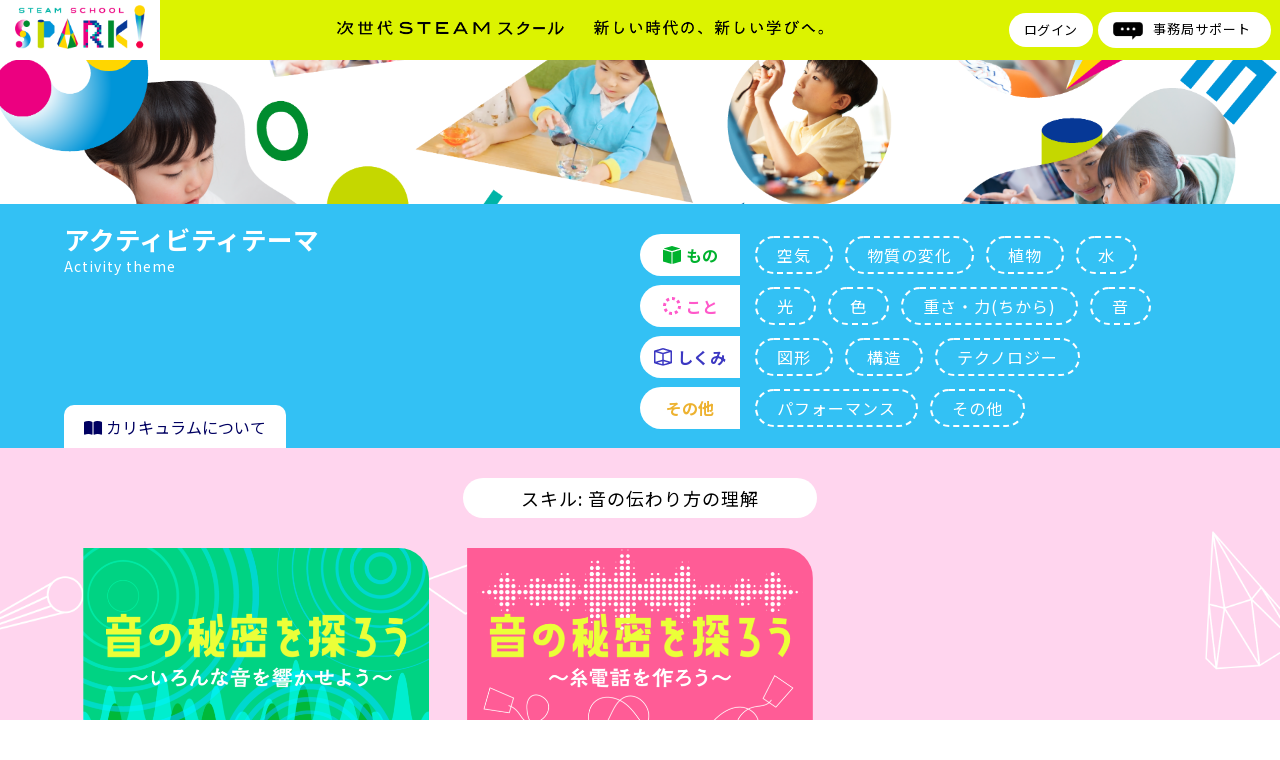

--- FILE ---
content_type: text/html; charset=UTF-8
request_url: https://spark-japan.com/archives/skill/%E9%9F%B3%E3%81%AE%E4%BC%9D%E3%82%8F%E3%82%8A%E6%96%B9%E3%81%AE%E7%90%86%E8%A7%A3
body_size: 8346
content:
<!doctype html>
<html lang="ja">

<head>
	<meta charset="UTF-8">
	<meta name="viewport" content="width=device-width, initial-scale=1">
	<link rel="stylesheet" href="https://cdnjs.cloudflare.com/ajax/libs/font-awesome/6.4.2/css/all.min.css" integrity="sha512-z3gLpd7yknf1YoNbCzqRKc4qyor8gaKU1qmn+CShxbuBusANI9QpRohGBreCFkKxLhei6S9CQXFEbbKuqLg0DA==" crossorigin="anonymous" referrerpolicy="no-referrer" />
	<title>音の伝わり方の理解 &#8211; SPARK!</title>
<meta name='robots' content='max-image-preview:large' />
	<style>img:is([sizes="auto" i], [sizes^="auto," i]) { contain-intrinsic-size: 3000px 1500px }</style>
	<link rel="alternate" type="application/rss+xml" title="SPARK! &raquo; フィード" href="https://spark-japan.com/feed" />
<link rel="alternate" type="application/rss+xml" title="SPARK! &raquo; コメントフィード" href="https://spark-japan.com/comments/feed" />
<link rel="alternate" type="application/rss+xml" title="SPARK! &raquo; 音の伝わり方の理解 スキル のフィード" href="https://spark-japan.com/archives/skill/%e9%9f%b3%e3%81%ae%e4%bc%9d%e3%82%8f%e3%82%8a%e6%96%b9%e3%81%ae%e7%90%86%e8%a7%a3/feed" />
<script>
window._wpemojiSettings = {"baseUrl":"https:\/\/s.w.org\/images\/core\/emoji\/16.0.1\/72x72\/","ext":".png","svgUrl":"https:\/\/s.w.org\/images\/core\/emoji\/16.0.1\/svg\/","svgExt":".svg","source":{"concatemoji":"https:\/\/spark-japan.com\/cms\/wp-includes\/js\/wp-emoji-release.min.js?ver=6.8.3"}};
/*! This file is auto-generated */
!function(s,n){var o,i,e;function c(e){try{var t={supportTests:e,timestamp:(new Date).valueOf()};sessionStorage.setItem(o,JSON.stringify(t))}catch(e){}}function p(e,t,n){e.clearRect(0,0,e.canvas.width,e.canvas.height),e.fillText(t,0,0);var t=new Uint32Array(e.getImageData(0,0,e.canvas.width,e.canvas.height).data),a=(e.clearRect(0,0,e.canvas.width,e.canvas.height),e.fillText(n,0,0),new Uint32Array(e.getImageData(0,0,e.canvas.width,e.canvas.height).data));return t.every(function(e,t){return e===a[t]})}function u(e,t){e.clearRect(0,0,e.canvas.width,e.canvas.height),e.fillText(t,0,0);for(var n=e.getImageData(16,16,1,1),a=0;a<n.data.length;a++)if(0!==n.data[a])return!1;return!0}function f(e,t,n,a){switch(t){case"flag":return n(e,"\ud83c\udff3\ufe0f\u200d\u26a7\ufe0f","\ud83c\udff3\ufe0f\u200b\u26a7\ufe0f")?!1:!n(e,"\ud83c\udde8\ud83c\uddf6","\ud83c\udde8\u200b\ud83c\uddf6")&&!n(e,"\ud83c\udff4\udb40\udc67\udb40\udc62\udb40\udc65\udb40\udc6e\udb40\udc67\udb40\udc7f","\ud83c\udff4\u200b\udb40\udc67\u200b\udb40\udc62\u200b\udb40\udc65\u200b\udb40\udc6e\u200b\udb40\udc67\u200b\udb40\udc7f");case"emoji":return!a(e,"\ud83e\udedf")}return!1}function g(e,t,n,a){var r="undefined"!=typeof WorkerGlobalScope&&self instanceof WorkerGlobalScope?new OffscreenCanvas(300,150):s.createElement("canvas"),o=r.getContext("2d",{willReadFrequently:!0}),i=(o.textBaseline="top",o.font="600 32px Arial",{});return e.forEach(function(e){i[e]=t(o,e,n,a)}),i}function t(e){var t=s.createElement("script");t.src=e,t.defer=!0,s.head.appendChild(t)}"undefined"!=typeof Promise&&(o="wpEmojiSettingsSupports",i=["flag","emoji"],n.supports={everything:!0,everythingExceptFlag:!0},e=new Promise(function(e){s.addEventListener("DOMContentLoaded",e,{once:!0})}),new Promise(function(t){var n=function(){try{var e=JSON.parse(sessionStorage.getItem(o));if("object"==typeof e&&"number"==typeof e.timestamp&&(new Date).valueOf()<e.timestamp+604800&&"object"==typeof e.supportTests)return e.supportTests}catch(e){}return null}();if(!n){if("undefined"!=typeof Worker&&"undefined"!=typeof OffscreenCanvas&&"undefined"!=typeof URL&&URL.createObjectURL&&"undefined"!=typeof Blob)try{var e="postMessage("+g.toString()+"("+[JSON.stringify(i),f.toString(),p.toString(),u.toString()].join(",")+"));",a=new Blob([e],{type:"text/javascript"}),r=new Worker(URL.createObjectURL(a),{name:"wpTestEmojiSupports"});return void(r.onmessage=function(e){c(n=e.data),r.terminate(),t(n)})}catch(e){}c(n=g(i,f,p,u))}t(n)}).then(function(e){for(var t in e)n.supports[t]=e[t],n.supports.everything=n.supports.everything&&n.supports[t],"flag"!==t&&(n.supports.everythingExceptFlag=n.supports.everythingExceptFlag&&n.supports[t]);n.supports.everythingExceptFlag=n.supports.everythingExceptFlag&&!n.supports.flag,n.DOMReady=!1,n.readyCallback=function(){n.DOMReady=!0}}).then(function(){return e}).then(function(){var e;n.supports.everything||(n.readyCallback(),(e=n.source||{}).concatemoji?t(e.concatemoji):e.wpemoji&&e.twemoji&&(t(e.twemoji),t(e.wpemoji)))}))}((window,document),window._wpemojiSettings);
</script>
<link rel='stylesheet' id='jquery.prettyphoto-css' href='https://spark-japan.com/cms/wp-content/plugins/wp-video-lightbox/css/prettyPhoto.css?ver=6.8.3' media='all' />
<link rel='stylesheet' id='video-lightbox-css' href='https://spark-japan.com/cms/wp-content/plugins/wp-video-lightbox/wp-video-lightbox.css?ver=6.8.3' media='all' />
<style id='wp-emoji-styles-inline-css'>

	img.wp-smiley, img.emoji {
		display: inline !important;
		border: none !important;
		box-shadow: none !important;
		height: 1em !important;
		width: 1em !important;
		margin: 0 0.07em !important;
		vertical-align: -0.1em !important;
		background: none !important;
		padding: 0 !important;
	}
</style>
<link rel='stylesheet' id='wp-block-library-css' href='https://spark-japan.com/cms/wp-includes/css/dist/block-library/style.min.css?ver=6.8.3' media='all' />
<style id='classic-theme-styles-inline-css'>
/*! This file is auto-generated */
.wp-block-button__link{color:#fff;background-color:#32373c;border-radius:9999px;box-shadow:none;text-decoration:none;padding:calc(.667em + 2px) calc(1.333em + 2px);font-size:1.125em}.wp-block-file__button{background:#32373c;color:#fff;text-decoration:none}
</style>
<style id='global-styles-inline-css'>
:root{--wp--preset--aspect-ratio--square: 1;--wp--preset--aspect-ratio--4-3: 4/3;--wp--preset--aspect-ratio--3-4: 3/4;--wp--preset--aspect-ratio--3-2: 3/2;--wp--preset--aspect-ratio--2-3: 2/3;--wp--preset--aspect-ratio--16-9: 16/9;--wp--preset--aspect-ratio--9-16: 9/16;--wp--preset--color--black: #000000;--wp--preset--color--cyan-bluish-gray: #abb8c3;--wp--preset--color--white: #ffffff;--wp--preset--color--pale-pink: #f78da7;--wp--preset--color--vivid-red: #cf2e2e;--wp--preset--color--luminous-vivid-orange: #ff6900;--wp--preset--color--luminous-vivid-amber: #fcb900;--wp--preset--color--light-green-cyan: #7bdcb5;--wp--preset--color--vivid-green-cyan: #00d084;--wp--preset--color--pale-cyan-blue: #8ed1fc;--wp--preset--color--vivid-cyan-blue: #0693e3;--wp--preset--color--vivid-purple: #9b51e0;--wp--preset--gradient--vivid-cyan-blue-to-vivid-purple: linear-gradient(135deg,rgba(6,147,227,1) 0%,rgb(155,81,224) 100%);--wp--preset--gradient--light-green-cyan-to-vivid-green-cyan: linear-gradient(135deg,rgb(122,220,180) 0%,rgb(0,208,130) 100%);--wp--preset--gradient--luminous-vivid-amber-to-luminous-vivid-orange: linear-gradient(135deg,rgba(252,185,0,1) 0%,rgba(255,105,0,1) 100%);--wp--preset--gradient--luminous-vivid-orange-to-vivid-red: linear-gradient(135deg,rgba(255,105,0,1) 0%,rgb(207,46,46) 100%);--wp--preset--gradient--very-light-gray-to-cyan-bluish-gray: linear-gradient(135deg,rgb(238,238,238) 0%,rgb(169,184,195) 100%);--wp--preset--gradient--cool-to-warm-spectrum: linear-gradient(135deg,rgb(74,234,220) 0%,rgb(151,120,209) 20%,rgb(207,42,186) 40%,rgb(238,44,130) 60%,rgb(251,105,98) 80%,rgb(254,248,76) 100%);--wp--preset--gradient--blush-light-purple: linear-gradient(135deg,rgb(255,206,236) 0%,rgb(152,150,240) 100%);--wp--preset--gradient--blush-bordeaux: linear-gradient(135deg,rgb(254,205,165) 0%,rgb(254,45,45) 50%,rgb(107,0,62) 100%);--wp--preset--gradient--luminous-dusk: linear-gradient(135deg,rgb(255,203,112) 0%,rgb(199,81,192) 50%,rgb(65,88,208) 100%);--wp--preset--gradient--pale-ocean: linear-gradient(135deg,rgb(255,245,203) 0%,rgb(182,227,212) 50%,rgb(51,167,181) 100%);--wp--preset--gradient--electric-grass: linear-gradient(135deg,rgb(202,248,128) 0%,rgb(113,206,126) 100%);--wp--preset--gradient--midnight: linear-gradient(135deg,rgb(2,3,129) 0%,rgb(40,116,252) 100%);--wp--preset--font-size--small: 13px;--wp--preset--font-size--medium: 20px;--wp--preset--font-size--large: 36px;--wp--preset--font-size--x-large: 42px;--wp--preset--spacing--20: 0.44rem;--wp--preset--spacing--30: 0.67rem;--wp--preset--spacing--40: 1rem;--wp--preset--spacing--50: 1.5rem;--wp--preset--spacing--60: 2.25rem;--wp--preset--spacing--70: 3.38rem;--wp--preset--spacing--80: 5.06rem;--wp--preset--shadow--natural: 6px 6px 9px rgba(0, 0, 0, 0.2);--wp--preset--shadow--deep: 12px 12px 50px rgba(0, 0, 0, 0.4);--wp--preset--shadow--sharp: 6px 6px 0px rgba(0, 0, 0, 0.2);--wp--preset--shadow--outlined: 6px 6px 0px -3px rgba(255, 255, 255, 1), 6px 6px rgba(0, 0, 0, 1);--wp--preset--shadow--crisp: 6px 6px 0px rgba(0, 0, 0, 1);}:where(.is-layout-flex){gap: 0.5em;}:where(.is-layout-grid){gap: 0.5em;}body .is-layout-flex{display: flex;}.is-layout-flex{flex-wrap: wrap;align-items: center;}.is-layout-flex > :is(*, div){margin: 0;}body .is-layout-grid{display: grid;}.is-layout-grid > :is(*, div){margin: 0;}:where(.wp-block-columns.is-layout-flex){gap: 2em;}:where(.wp-block-columns.is-layout-grid){gap: 2em;}:where(.wp-block-post-template.is-layout-flex){gap: 1.25em;}:where(.wp-block-post-template.is-layout-grid){gap: 1.25em;}.has-black-color{color: var(--wp--preset--color--black) !important;}.has-cyan-bluish-gray-color{color: var(--wp--preset--color--cyan-bluish-gray) !important;}.has-white-color{color: var(--wp--preset--color--white) !important;}.has-pale-pink-color{color: var(--wp--preset--color--pale-pink) !important;}.has-vivid-red-color{color: var(--wp--preset--color--vivid-red) !important;}.has-luminous-vivid-orange-color{color: var(--wp--preset--color--luminous-vivid-orange) !important;}.has-luminous-vivid-amber-color{color: var(--wp--preset--color--luminous-vivid-amber) !important;}.has-light-green-cyan-color{color: var(--wp--preset--color--light-green-cyan) !important;}.has-vivid-green-cyan-color{color: var(--wp--preset--color--vivid-green-cyan) !important;}.has-pale-cyan-blue-color{color: var(--wp--preset--color--pale-cyan-blue) !important;}.has-vivid-cyan-blue-color{color: var(--wp--preset--color--vivid-cyan-blue) !important;}.has-vivid-purple-color{color: var(--wp--preset--color--vivid-purple) !important;}.has-black-background-color{background-color: var(--wp--preset--color--black) !important;}.has-cyan-bluish-gray-background-color{background-color: var(--wp--preset--color--cyan-bluish-gray) !important;}.has-white-background-color{background-color: var(--wp--preset--color--white) !important;}.has-pale-pink-background-color{background-color: var(--wp--preset--color--pale-pink) !important;}.has-vivid-red-background-color{background-color: var(--wp--preset--color--vivid-red) !important;}.has-luminous-vivid-orange-background-color{background-color: var(--wp--preset--color--luminous-vivid-orange) !important;}.has-luminous-vivid-amber-background-color{background-color: var(--wp--preset--color--luminous-vivid-amber) !important;}.has-light-green-cyan-background-color{background-color: var(--wp--preset--color--light-green-cyan) !important;}.has-vivid-green-cyan-background-color{background-color: var(--wp--preset--color--vivid-green-cyan) !important;}.has-pale-cyan-blue-background-color{background-color: var(--wp--preset--color--pale-cyan-blue) !important;}.has-vivid-cyan-blue-background-color{background-color: var(--wp--preset--color--vivid-cyan-blue) !important;}.has-vivid-purple-background-color{background-color: var(--wp--preset--color--vivid-purple) !important;}.has-black-border-color{border-color: var(--wp--preset--color--black) !important;}.has-cyan-bluish-gray-border-color{border-color: var(--wp--preset--color--cyan-bluish-gray) !important;}.has-white-border-color{border-color: var(--wp--preset--color--white) !important;}.has-pale-pink-border-color{border-color: var(--wp--preset--color--pale-pink) !important;}.has-vivid-red-border-color{border-color: var(--wp--preset--color--vivid-red) !important;}.has-luminous-vivid-orange-border-color{border-color: var(--wp--preset--color--luminous-vivid-orange) !important;}.has-luminous-vivid-amber-border-color{border-color: var(--wp--preset--color--luminous-vivid-amber) !important;}.has-light-green-cyan-border-color{border-color: var(--wp--preset--color--light-green-cyan) !important;}.has-vivid-green-cyan-border-color{border-color: var(--wp--preset--color--vivid-green-cyan) !important;}.has-pale-cyan-blue-border-color{border-color: var(--wp--preset--color--pale-cyan-blue) !important;}.has-vivid-cyan-blue-border-color{border-color: var(--wp--preset--color--vivid-cyan-blue) !important;}.has-vivid-purple-border-color{border-color: var(--wp--preset--color--vivid-purple) !important;}.has-vivid-cyan-blue-to-vivid-purple-gradient-background{background: var(--wp--preset--gradient--vivid-cyan-blue-to-vivid-purple) !important;}.has-light-green-cyan-to-vivid-green-cyan-gradient-background{background: var(--wp--preset--gradient--light-green-cyan-to-vivid-green-cyan) !important;}.has-luminous-vivid-amber-to-luminous-vivid-orange-gradient-background{background: var(--wp--preset--gradient--luminous-vivid-amber-to-luminous-vivid-orange) !important;}.has-luminous-vivid-orange-to-vivid-red-gradient-background{background: var(--wp--preset--gradient--luminous-vivid-orange-to-vivid-red) !important;}.has-very-light-gray-to-cyan-bluish-gray-gradient-background{background: var(--wp--preset--gradient--very-light-gray-to-cyan-bluish-gray) !important;}.has-cool-to-warm-spectrum-gradient-background{background: var(--wp--preset--gradient--cool-to-warm-spectrum) !important;}.has-blush-light-purple-gradient-background{background: var(--wp--preset--gradient--blush-light-purple) !important;}.has-blush-bordeaux-gradient-background{background: var(--wp--preset--gradient--blush-bordeaux) !important;}.has-luminous-dusk-gradient-background{background: var(--wp--preset--gradient--luminous-dusk) !important;}.has-pale-ocean-gradient-background{background: var(--wp--preset--gradient--pale-ocean) !important;}.has-electric-grass-gradient-background{background: var(--wp--preset--gradient--electric-grass) !important;}.has-midnight-gradient-background{background: var(--wp--preset--gradient--midnight) !important;}.has-small-font-size{font-size: var(--wp--preset--font-size--small) !important;}.has-medium-font-size{font-size: var(--wp--preset--font-size--medium) !important;}.has-large-font-size{font-size: var(--wp--preset--font-size--large) !important;}.has-x-large-font-size{font-size: var(--wp--preset--font-size--x-large) !important;}
:where(.wp-block-post-template.is-layout-flex){gap: 1.25em;}:where(.wp-block-post-template.is-layout-grid){gap: 1.25em;}
:where(.wp-block-columns.is-layout-flex){gap: 2em;}:where(.wp-block-columns.is-layout-grid){gap: 2em;}
:root :where(.wp-block-pullquote){font-size: 1.5em;line-height: 1.6;}
</style>
<link rel='stylesheet' id='contact-form-7-css' href='https://spark-japan.com/cms/wp-content/plugins/contact-form-7/includes/css/styles.css?ver=6.0.6' media='all' />
<link rel='stylesheet' id='swpm.common-css' href='https://spark-japan.com/cms/wp-content/plugins/simple-membership/css/swpm.common.css?ver=4.6.3' media='all' />
<link rel='stylesheet' id='sprak-style-css' href='https://spark-japan.com/cms/wp-content/themes/spark-production/style.css?ver=1.0.0' media='all' />
<link rel='stylesheet' id='loftloader-lite-animation-css' href='https://spark-japan.com/cms/wp-content/plugins/loftloader/assets/css/loftloader.min.css?ver=2024112801' media='all' />
<script src="https://spark-japan.com/cms/wp-includes/js/jquery/jquery.min.js?ver=3.7.1" id="jquery-core-js"></script>
<script src="https://spark-japan.com/cms/wp-includes/js/jquery/jquery-migrate.min.js?ver=3.4.1" id="jquery-migrate-js"></script>
<script src="https://spark-japan.com/cms/wp-content/plugins/wp-video-lightbox/js/jquery.prettyPhoto.js?ver=3.1.6" id="jquery.prettyphoto-js"></script>
<script id="video-lightbox-js-extra">
var vlpp_vars = {"prettyPhoto_rel":"wp-video-lightbox","animation_speed":"fast","slideshow":"5000","autoplay_slideshow":"false","opacity":"0.80","show_title":"true","allow_resize":"true","allow_expand":"true","default_width":"640","default_height":"480","counter_separator_label":"\/","theme":"pp_default","horizontal_padding":"20","hideflash":"false","wmode":"opaque","autoplay":"false","modal":"false","deeplinking":"false","overlay_gallery":"true","overlay_gallery_max":"30","keyboard_shortcuts":"true","ie6_fallback":"true"};
</script>
<script src="https://spark-japan.com/cms/wp-content/plugins/wp-video-lightbox/js/video-lightbox.js?ver=3.1.6" id="video-lightbox-js"></script>
<link rel="https://api.w.org/" href="https://spark-japan.com/wp-json/" /><link rel="alternate" title="JSON" type="application/json" href="https://spark-japan.com/wp-json/wp/v2/skill/19" /><link rel="EditURI" type="application/rsd+xml" title="RSD" href="https://spark-japan.com/cms/xmlrpc.php?rsd" />
<meta name="generator" content="WordPress 6.8.3" />
<script>
            WP_VIDEO_LIGHTBOX_VERSION="1.9.12";
            WP_VID_LIGHTBOX_URL="https://spark-japan.com/cms/wp-content/plugins/wp-video-lightbox";
                        function wpvl_paramReplace(name, string, value) {
                // Find the param with regex
                // Grab the first character in the returned string (should be ? or &)
                // Replace our href string with our new value, passing on the name and delimeter

                var re = new RegExp("[\?&]" + name + "=([^&#]*)");
                var matches = re.exec(string);
                var newString;

                if (matches === null) {
                    // if there are no params, append the parameter
                    newString = string + '?' + name + '=' + value;
                } else {
                    var delimeter = matches[0].charAt(0);
                    newString = string.replace(re, delimeter + name + "=" + value);
                }
                return newString;
            }
            </script><style id="loftloader-lite-custom-bg-color">#loftloader-wrapper .loader-section {
	background: #ffffff;
}
</style><style id="loftloader-lite-custom-bg-opacity">#loftloader-wrapper .loader-section {
	opacity: 1;
}
</style><style id="loftloader-lite-custom-loader">#loftloader-wrapper.pl-wave #loader {
	color: #248acc;
}
</style>	<link rel="stylesheet" href="https://spark-japan.com/cms/wp-content/themes/spark-production/print.css" type="text/css" media="print" />
</head>

<body class="archive tax-skill term-19 wp-theme-spark-production hfeed loftloader-lite-enabled"><div id="loftloader-wrapper" class="pl-wave" data-show-close-time="15000" data-max-load-time="0"><div class="loader-section section-slide-up"></div><div class="loader-inner"><div id="loader"><span></span></div></div><div class="loader-close-button" style="display: none;"><span class="screen-reader-text">Close</span></div></div>
	
	<header id="header_home">
					<h1 class="logos"><img src="https://spark-japan.com/cms/wp-content/themes/spark-production/images/logo.png" alt="SPARK!"></h1>
			<p class="leads"><img src="https://spark-japan.com/cms/wp-content/themes/spark-production/images/header_lead01.png" alt=""><img src="https://spark-japan.com/cms/wp-content/themes/spark-production/images/header_lead02.png" alt=""></p>
			<nav class="navs">
									<a href="https://spark-japan.com//membership-login/" class="log_btn">ログイン</a>
								<a href="https://forms.gle/LeAFFXTaq2AzwPg37" class="support"><img src="https://spark-japan.com/cms/wp-content/themes/spark-production/images/icon_03.png" alt="" class="icon"><span class="support_txt"> 事務局サポート</span></a>
			</nav>
		
	</header><!-- #header_home --><section id="home_viual">
</section>

<main id="archive" class="site-main">

	<!-- アクティビティ -->
			<article id="post-301" class="archive_wrap">
			<header class="title_archive">
				<div class="title_archive_wrap">
					<div class="archive_title_set">
						<h2>アクティビティテーマ</h2>
						<h3>Activity theme</h3>
						<div class="tab_link">
							<a href="https://spark-japan.com/home" class="home_link"><i class="fa-solid fa-book-open"></i> カリキュラムについて</a>
						</div>
					</div>
					<div class="activity_catset">
						<dl class="activity_cat_list">
														<dt class="mono"><img src="https://spark-japan.com/cms/wp-content/themes/spark-production/images/icon_mono.svg" alt="mono" width="18">もの</dt>
							<dd>
								<ul class="category">
																		<li class="">
										<a href="https://spark-japan.com/archives/activity-theme/air">
											空気										</a>
									</li>
																		<li class="">
										<a href="https://spark-japan.com/archives/activity-theme/change">
											物質の変化										</a>
									</li>
																		<li class="">
										<a href="https://spark-japan.com/archives/activity-theme/plant">
											植物										</a>
									</li>
																		<li class="">
										<a href="https://spark-japan.com/archives/activity-theme/water">
											水										</a>
									</li>
																	</ul>
							</dd>
														
														<dt class="koto"><img src="https://spark-japan.com/cms/wp-content/themes/spark-production/images/icon_koto.svg" alt="koto" width="18">こと</dt>
							<dd>
								<ul class="category">
																		<li class="">
										<a href="https://spark-japan.com/archives/activity-theme/light">
											光										</a>
									</li>
																		<li class="">
										<a href="https://spark-japan.com/archives/activity-theme/color">
											色										</a>
									</li>
																		<li class="">
										<a href="https://spark-japan.com/archives/activity-theme/power">
											重さ・力(ちから)										</a>
									</li>
																		<li class="">
										<a href="https://spark-japan.com/archives/activity-theme/sound">
											音										</a>
									</li>
																	</ul>
							</dd>
														
														<dt class="shikumi"><img src="https://spark-japan.com/cms/wp-content/themes/spark-production/images/icon_shikumi.svg" alt="shikumi" width="18">しくみ</dt>
							<dd>
								<ul class="category">
																		<li class="">
										<a href="https://spark-japan.com/archives/activity-theme/shapes">
											図形										</a>
									</li>
																		<li class="">
										<a href="https://spark-japan.com/archives/activity-theme/stracture">
											構造										</a>
									</li>
																		<li class="">
										<a href="https://spark-japan.com/archives/activity-theme/tec">
											テクノロジー										</a>
									</li>
																	</ul>
							</dd>
																			<dt class="others">その他</dt>
					<dd>
						<ul class="category">
														<li class="">
								<a href="https://spark-japan.com/archives/activity-theme/performance">
									パフォーマンス								</a>
							</li>
														<li class="">
								<a href="https://spark-japan.com/archives/activity-theme/other">
									その他								</a>
							</li>
													</ul>
					</dd>
											</dl>
					</div>
					
				</div>

			</header><!-- .entry-header -->



			<div class="contents_archive 
			koto">
				<div class="activity_wrap">
					<div class="act_container">

						<h3 class="arc-title">スキル: <span>音の伝わり方の理解</span></h3>
						<div class="act_content">
							<div class="act_content_flex">
																	<div class="actvts">

																														
										<div class="img_wrap">
											<a href="https://spark-japan.com/archives/activity/act035">
												<img width="685" height="400" src="https://spark-japan.com/cms/wp-content/uploads/2024/02/thumb_act35-685x400.png" class="thumb_act wp-post-image" alt="" decoding="async" fetchpriority="high" />											</a>
										</div>
										<div class="act_info">
											<h3 class="act_title">音の秘密を探ろう 〜いろんな音を響かせよう〜</h3>
											<ul class="archive_cat_list">
												<li><img src="https://spark-japan.com/cms/wp-content/themes/spark-production/images/icon_s.png" alt="Science"></li><li><img src="https://spark-japan.com/cms/wp-content/themes/spark-production/images/icon_e.png" alt="xxx"></li><li><img src="https://spark-japan.com/cms/wp-content/themes/spark-production/images/icon_m.png" alt="xxx"></li>											</ul>
										</div>
									</div>





																	<div class="actvts">

																														
										<div class="img_wrap">
											<a href="https://spark-japan.com/archives/activity/act036">
												<img width="685" height="400" src="https://spark-japan.com/cms/wp-content/uploads/2024/02/thumb_act36-685x400.png" class="thumb_act wp-post-image" alt="" decoding="async" />											</a>
										</div>
										<div class="act_info">
											<h3 class="act_title">音の秘密を探ろう 2 〜糸電話を作ろう〜</h3>
											<ul class="archive_cat_list">
												<li><img src="https://spark-japan.com/cms/wp-content/themes/spark-production/images/icon_s.png" alt="Science"></li><li><img src="https://spark-japan.com/cms/wp-content/themes/spark-production/images/icon_e.png" alt="xxx"></li><li><img src="https://spark-japan.com/cms/wp-content/themes/spark-production/images/icon_m.png" alt="xxx"></li>											</ul>
										</div>
									</div>





								
							</div>
						</div>
					</div>
				</div>
		</article>

	</main><!-- #main -->


<!-- footer-->
<footer id="content_footer">
	<div class="footer_wrap">
		<div class="footer_menu">
			<ul>
				<li><a href="https://spark-japan.com/">TOPに戻る</a></li>
											</ul>
		</div>
		<div class="footer_logoset">
			<div class="footer_logo"><img src="https://spark-japan.com/cms/wp-content/themes/spark-production/images/logo.png" alt="STEAM SCHOOL SPARK!"></div>
			<p class="copyright"> (C) STEAM SCHOOL SPARK!</p>
		</div>
	</div>
</footer>
<!-- wp footer -->

<script type="speculationrules">
{"prefetch":[{"source":"document","where":{"and":[{"href_matches":"\/*"},{"not":{"href_matches":["\/cms\/wp-*.php","\/cms\/wp-admin\/*","\/cms\/wp-content\/uploads\/*","\/cms\/wp-content\/*","\/cms\/wp-content\/plugins\/*","\/cms\/wp-content\/themes\/spark-production\/*","\/*\\?(.+)"]}},{"not":{"selector_matches":"a[rel~=\"nofollow\"]"}},{"not":{"selector_matches":".no-prefetch, .no-prefetch a"}}]},"eagerness":"conservative"}]}
</script>
<script id="vk-ltc-js-js-extra">
var vkLtc = {"ajaxurl":"https:\/\/spark-japan.com\/cms\/wp-admin\/admin-ajax.php"};
</script>
<script src="https://spark-japan.com/cms/wp-content/plugins/vk-link-target-controller/js/script.min.js?ver=1.7.8.0" id="vk-ltc-js-js"></script>
<script src="https://spark-japan.com/cms/wp-includes/js/dist/hooks.min.js?ver=4d63a3d491d11ffd8ac6" id="wp-hooks-js"></script>
<script src="https://spark-japan.com/cms/wp-includes/js/dist/i18n.min.js?ver=5e580eb46a90c2b997e6" id="wp-i18n-js"></script>
<script id="wp-i18n-js-after">
wp.i18n.setLocaleData( { 'text direction\u0004ltr': [ 'ltr' ] } );
</script>
<script src="https://spark-japan.com/cms/wp-content/plugins/contact-form-7/includes/swv/js/index.js?ver=6.0.6" id="swv-js"></script>
<script id="contact-form-7-js-translations">
( function( domain, translations ) {
	var localeData = translations.locale_data[ domain ] || translations.locale_data.messages;
	localeData[""].domain = domain;
	wp.i18n.setLocaleData( localeData, domain );
} )( "contact-form-7", {"translation-revision-date":"2025-04-11 06:42:50+0000","generator":"GlotPress\/4.0.1","domain":"messages","locale_data":{"messages":{"":{"domain":"messages","plural-forms":"nplurals=1; plural=0;","lang":"ja_JP"},"This contact form is placed in the wrong place.":["\u3053\u306e\u30b3\u30f3\u30bf\u30af\u30c8\u30d5\u30a9\u30fc\u30e0\u306f\u9593\u9055\u3063\u305f\u4f4d\u7f6e\u306b\u7f6e\u304b\u308c\u3066\u3044\u307e\u3059\u3002"],"Error:":["\u30a8\u30e9\u30fc:"]}},"comment":{"reference":"includes\/js\/index.js"}} );
</script>
<script id="contact-form-7-js-before">
var wpcf7 = {
    "api": {
        "root": "https:\/\/spark-japan.com\/wp-json\/",
        "namespace": "contact-form-7\/v1"
    }
};
</script>
<script src="https://spark-japan.com/cms/wp-content/plugins/contact-form-7/includes/js/index.js?ver=6.0.6" id="contact-form-7-js"></script>
<script src="https://spark-japan.com/cms/wp-content/themes/spark-production/js/navigation.js?ver=1.0.0" id="sprak-navigation-js"></script>
<script src="https://spark-japan.com/cms/wp-content/plugins/loftloader/assets/js/loftloader.min.js?ver=2024112801" id="loftloader-lite-front-main-js"></script>

<script src="//cdn.jsdelivr.net/gh/fancyapps/fancybox@3.5.7/dist/jquery.fancybox.min.js"></script>
<script src="https://spark-japan.com/cms/wp-content/themes/spark-production/js/script.js"></script>
<link rel="stylesheet" href="//cdn.jsdelivr.net/gh/fancyapps/fancybox@3.5.7/dist/jquery.fancybox.min.css" />
</body>

</html>

--- FILE ---
content_type: text/css
request_url: https://spark-japan.com/cms/wp-content/themes/spark-production/style.css?ver=1.0.0
body_size: 15517
content:
@charset "UTF-8";
/*!
Theme Name: spark-production
Theme URI: http://underscores.me/
Author: sqddsn
Author URI: http://underscores.me/
Description: Description
Version: 2.0.0
*/
/*--------------------------------------------------------------
>>> TABLE OF CONTENTS:
----------------------------------------------------------------
# Generic
	- Normalize
	- Box sizing
# Base
	- Typography
	- Elements
	- Links
	- Forms
## Layouts
# Components
	- Navigation
	- Posts and pages
	- Comments
	- Widgets
	- Media
	- Captions
	- Galleries
# plugins
	- Jetpack infinite scroll
# Utilities
	- Accessibility
	- Alignments

--------------------------------------------------------------*/
/*--------------------------------------------------------------
# Generic
--------------------------------------------------------------*/
/* Normalize
--------------------------------------------- */
/*! normalize.css v8.0.1 | MIT License | github.com/necolas/normalize.css */
/* Document
	 ========================================================================== */
/**
 * 1. Correct the line height in all browsers.
 * 2. Prevent adjustments of font size after orientation changes in iOS.
 */
@import url("https://fonts.googleapis.com/css2?family=Noto+Sans+JP:wght@100;400;700;900&family=Noto+Serif+JP&family=Roboto:ital,wght@1,500&display=swap");
html {
  line-height: 1.15;
  -webkit-text-size-adjust: 100%;
  font-size: 62.5%;
}

/* Sections
	 ========================================================================== */
/**
 * Remove the margin in all browsers.
 */
body {
  margin: 0;
}

/**
 * Render the `main` element consistently in IE.
 */
main {
  display: block;
  min-height: calc(100vh - 190px);
}

/**
 * Correct the font size and margin on `h1` elements within `section` and
 * `article` contexts in Chrome, Firefox, and Safari.
 */
h1 {
  font-size: 2em;
  margin: 0;
}

/* Grouping content
	 ========================================================================== */
/**
 * 1. Add the correct box sizing in Firefox.
 * 2. Show the overflow in Edge and IE.
 */
hr {
  box-sizing: content-box;
  height: 0;
  overflow: visible;
}

/**
 * 1. Correct the inheritance and scaling of font size in all browsers.
 * 2. Correct the odd `em` font sizing in all browsers.
 */
pre {
  font-family: monospace, monospace;
  font-size: 1em;
}

/* Text-level semantics
	 ========================================================================== */
/**
 * Remove the gray background on active links in IE 10.
 */
a {
  background-color: transparent;
}

/**
 * 1. Remove the bottom border in Chrome 57-
 * 2. Add the correct text decoration in Chrome, Edge, IE, Opera, and Safari.
 */
abbr[title] {
  border-bottom: none;
  text-decoration: underline;
  text-decoration: underline dotted;
}

/**
 * Add the correct font weight in Chrome, Edge, and Safari.
 */
b,
strong {
  font-weight: bolder;
}

/**
 * 1. Correct the inheritance and scaling of font size in all browsers.
 * 2. Correct the odd `em` font sizing in all browsers.
 */
code,
kbd,
samp {
  font-family: monospace, monospace;
  font-size: 1em;
}

/**
 * Add the correct font size in all browsers.
 */
small {
  font-size: 80%;
}

/**
 * Prevent `sub` and `sup` elements from affecting the line height in
 * all browsers.
 */
sub,
sup {
  font-size: 75%;
  line-height: 0;
  position: relative;
  vertical-align: baseline;
}

sub {
  bottom: -0.25em;
}

sup {
  top: -0.5em;
}

/* Embedded content
	 ========================================================================== */
/**
 * Remove the border on images inside links in IE 10.
 */
a {
  border-style: none;
}
a img {
  border-style: none;
  vertical-align: baseline;
}

/* Forms
	 ========================================================================== */
/**
 * 1. Change the font styles in all browsers.
 * 2. Remove the margin in Firefox and Safari.
 */
button,
input,
optgroup,
select,
textarea {
  font-family: inherit;
  font-size: 100%;
  line-height: 1.15;
  margin: 0;
}

/**
 * Show the overflow in IE.
 * 1. Show the overflow in Edge.
 */
button,
input {
  overflow: visible;
}

/**
 * Remove the inheritance of text transform in Edge, Firefox, and IE.
 * 1. Remove the inheritance of text transform in Firefox.
 */
button,
select {
  text-transform: none;
}

/**
 * Correct the inability to style clickable types in iOS and Safari.
 */
button,
[type=button],
[type=reset],
[type=submit] {
  -webkit-appearance: button;
}

/**
 * Remove the inner border and padding in Firefox.
 */
button::-moz-focus-inner,
[type=button]::-moz-focus-inner,
[type=reset]::-moz-focus-inner,
[type=submit]::-moz-focus-inner {
  border-style: none;
  padding: 0;
}

/**
 * Restore the focus styles unset by the previous rule.
 */
button:-moz-focusring,
[type=button]:-moz-focusring,
[type=reset]:-moz-focusring,
[type=submit]:-moz-focusring {
  outline: 1px dotted ButtonText;
}

/**
 * Correct the padding in Firefox.
 */
fieldset {
  padding: 0.35em 0.75em 0.625em;
}

/**
 * 1. Correct the text wrapping in Edge and IE.
 * 2. Correct the color inheritance from `fieldset` elements in IE.
 * 3. Remove the padding so developers are not caught out when they zero out
 *		`fieldset` elements in all browsers.
 */
legend {
  box-sizing: border-box;
  color: inherit;
  display: table;
  max-width: 100%;
  padding: 0;
  white-space: normal;
}

/**
 * Add the correct vertical alignment in Chrome, Firefox, and Opera.
 */
progress {
  vertical-align: baseline;
}

/**
 * Remove the default vertical scrollbar in IE 10+.
 */
textarea {
  overflow: auto;
}

/**
 * 1. Add the correct box sizing in IE 10.
 * 2. Remove the padding in IE 10.
 */
[type=checkbox],
[type=radio] {
  box-sizing: border-box;
  padding: 0;
}

/**
 * Correct the cursor style of increment and decrement buttons in Chrome.
 */
[type=number]::-webkit-inner-spin-button,
[type=number]::-webkit-outer-spin-button {
  height: auto;
}

/**
 * 1. Correct the odd appearance in Chrome and Safari.
 * 2. Correct the outline style in Safari.
 */
[type=search] {
  -webkit-appearance: textfield;
  outline-offset: -2px;
}

/**
 * Remove the inner padding in Chrome and Safari on macOS.
 */
[type=search]::-webkit-search-decoration {
  -webkit-appearance: none;
}

/**
 * 1. Correct the inability to style clickable types in iOS and Safari.
 * 2. Change font properties to `inherit` in Safari.
 */
::-webkit-file-upload-button {
  -webkit-appearance: button;
  font: inherit;
}

/* Interactive
	 ========================================================================== */
/*
 * Add the correct display in Edge, IE 10+, and Firefox.
 */
details {
  display: block;
}

/*
 * Add the correct display in all browsers.
 */
summary {
  display: list-item;
}

/* Misc
	 ========================================================================== */
/**
 * Add the correct display in IE 10+.
 */
template {
  display: none;
}

/**
 * Add the correct display in IE 10.
 */
[hidden] {
  display: none;
}

/* Box sizing
--------------------------------------------- */
/* Inherit box-sizing to more easily change it's value on a component level.
@link http://css-tricks.com/inheriting-box-sizing-probably-slightly-better-best-practice/ */
*,
*::before,
*::after {
  box-sizing: inherit;
}

html {
  box-sizing: border-box;
}

/*--------------------------------------------------------------
# Base
--------------------------------------------------------------*/
/* Typography
--------------------------------------------- */
body,
button,
input,
select,
optgroup,
textarea {
  color: #404040;
  font-family: "Noto Sans JP", "ヒラギノ角ゴ Pro", "Hiragino Kaku Gothic Pro", "メイリオ", "Meiryo", sans-serif;
}

h1,
h2,
h3,
h4,
h5,
h6 {
  clear: both;
}

p {
  margin-bottom: 1.5em;
}

dfn,
cite,
em,
i {
  font-style: italic;
}

blockquote {
  margin: 0 1.5em;
}

address {
  margin: 0 0 1.5em;
}

pre {
  background: #eee;
  font-family: "Courier 10 Pitch", courier, monospace;
  line-height: 1.6;
  margin-bottom: 1.6em;
  max-width: 100%;
  overflow: auto;
  padding: 1.6em;
}

code,
kbd,
tt,
var {
  font-family: monaco, consolas, "Andale Mono", "DejaVu Sans Mono", monospace;
}

abbr,
acronym {
  border-bottom: 1px dotted #666;
  cursor: help;
}

mark,
ins {
  background: #fff9c0;
  text-decoration: none;
}

big {
  font-size: 125%;
}

/* Elements
--------------------------------------------- */
body {
  background: #fff;
}

hr {
  background-color: #ccc;
  border: 0;
  height: 1px;
  margin-bottom: 1.5em;
}

ul,
ol {
  margin: 0 0 0 0;
}

ul {
  list-style: none;
}

ol {
  list-style: none;
}

li > ul,
li > ol {
  margin-bottom: 0;
  margin-left: 1.5em;
}

dt {
  font-weight: 700;
}

dd {
  margin: 0 1.5em 1.5em;
}

/* Make sure embeds and iframes fit their containers. */
embed,
iframe,
object {
  max-width: 100%;
}

img {
  height: auto;
  max-width: 100%;
}

figure {
  margin: 1em 0;
}

table {
  margin: 0 0 1.5em;
  width: 100%;
}

/* Links
--------------------------------------------- */
a {
  color: #4169e1;
}
a:visited {
  color: #800080;
}
a:hover, a:focus, a:active {
  color: #191970;
}
a:focus {
  outline: thin dotted;
}
a:hover, a:active {
  outline: 0;
}

/* Forms
--------------------------------------------- */
button,
input[type=button],
input[type=reset],
input[type=submit] {
  border: 1px solid;
  border-color: #ccc #ccc #bbb;
  border-radius: 3px;
  background: #e6e6e6;
  color: rgba(0, 0, 0, 0.8);
  line-height: 1;
  padding: 0.6em 1em 0.4em;
}
button:hover,
input[type=button]:hover,
input[type=reset]:hover,
input[type=submit]:hover {
  border-color: #ccc #bbb #aaa;
}
button:active, button:focus,
input[type=button]:active,
input[type=button]:focus,
input[type=reset]:active,
input[type=reset]:focus,
input[type=submit]:active,
input[type=submit]:focus {
  border-color: #aaa #bbb #bbb;
}

input[type=text],
input[type=email],
input[type=url],
input[type=password],
input[type=search],
input[type=number],
input[type=tel],
input[type=range],
input[type=date],
input[type=month],
input[type=week],
input[type=time],
input[type=datetime],
input[type=datetime-local],
input[type=color],
textarea {
  color: #666;
  border: 1px solid #ccc;
  border-radius: 3px;
  padding: 3px;
}
input[type=text]:focus,
input[type=email]:focus,
input[type=url]:focus,
input[type=password]:focus,
input[type=search]:focus,
input[type=number]:focus,
input[type=tel]:focus,
input[type=range]:focus,
input[type=date]:focus,
input[type=month]:focus,
input[type=week]:focus,
input[type=time]:focus,
input[type=datetime]:focus,
input[type=datetime-local]:focus,
input[type=color]:focus,
textarea:focus {
  color: #111;
}

select {
  border: 1px solid #ccc;
}

textarea {
  width: 100%;
}

/*--------------------------------------------------------------
# spark style
--------------------------------------------------------------*/
/*--- header ---*/
header {
  padding: 0;
  height: 80px;
}
header#header_lp {
  display: flex;
  position: absolute;
  flex-direction: row;
  justify-content: space-between;
  align-items: center;
  top: 0;
  left: 0;
  right: 0;
  height: 60px;
  width: 100vw;
  z-index: 1;
}
header#header_lp .space {
  width: 50px;
}
header#header_lp ul.gnav {
  display: flex;
  flex-direction: row;
  justify-content: space-between;
  width: 100%;
}
header#header_lp ul.gnav li.log {
  width: auto;
}
header#header_lp ul.gnav li.log a {
  background-color: #fff;
}
header#header_lp ul.gnav li.log a:hover {
  background-color: #00c6a0;
}
header#header_lp ul.gnav li.request {
  width: auto;
}
header#header_lp ul.gnav li.request a {
  background-color: #000;
  color: #fff;
}
header#header_lp ul.gnav li.request a:hover {
  background-color: #00ace5;
}
header#header_lp ul.gnav li a {
  text-decoration: none;
  margin: 0 10px;
  width: 100%;
  padding: 10px 20px 10px 50px;
  border-radius: 20px;
  font-size: 1.3rem;
  position: relative;
}
header#header_lp ul.gnav li a img.icon {
  position: absolute;
  left: 20px;
  bottom: 10px;
  width: 15px;
}
header#header_home, header#header_page {
  background-color: #dcf300; /*テスト*/
  display: flex;
  height: 60px;
  width: 100vw;
  flex-direction: row;
  justify-content: space-between;
}
header#header_home h1.logos, header#header_page h1.logos {
  display: block;
  width: 160px;
  height: auto;
  padding: 5px 15px;
  background-color: #fff;
}
header#header_home p.leads, header#header_page p.leads {
  width: auto;
  display: flex;
  flex-direction: row;
  justify-content: space-around;
  align-items: center;
  text-align: center;
}
header#header_home p.leads img, header#header_page p.leads img {
  height: 15px;
  margin: 0 15px;
}
@media screen and (max-width: 767px) {
  header#header_home p.leads, header#header_page p.leads {
    display: none;
  }
}
header#header_home .navs, header#header_page .navs {
  width: 280px;
  display: flex;
  flex-direction: row;
  justify-content: center;
  align-items: center;
  text-align: center;
}
@media screen and (max-width: 767px) {
  header#header_home .navs, header#header_page .navs {
    justify-content: end;
    margin-right: 25px;
  }
}
header#header_home .navs a.support, header#header_page .navs a.support {
  background-color: #fff;
  color: #000;
  border-radius: 20px;
  padding: 10px 20px;
  font-size: 1.3rem;
  letter-spacing: 1px;
  text-decoration: none;
  padding-left: 55px;
  display: inline-block;
  position: relative;
  height: 36px;
}
@media screen and (max-width: 767px) {
  header#header_home .navs a.support, header#header_page .navs a.support {
    padding-left: 40px;
  }
}
header#header_home .navs a.support:hover, header#header_page .navs a.support:hover {
  background-color: #00ace5;
}
header#header_home .navs a.support .icon, header#header_page .navs a.support .icon {
  width: 30px;
  position: absolute;
  left: 15px;
}
header#header_home .navs a.support .support_txt, header#header_page .navs a.support .support_txt {
  display: inline;
}
@media screen and (max-width: 767px) {
  header#header_home .navs a.support .support_txt, header#header_page .navs a.support .support_txt {
    display: none;
  }
}
header#header_home .navs a.log_btn, header#header_page .navs a.log_btn {
  background-color: #fff;
  color: #000;
  border-radius: 20px;
  padding: 10px 15px;
  margin-right: 5px;
  font-size: 1.3rem;
  letter-spacing: 0.5px;
  text-decoration: none;
  position: relative;
}
header#header_home .loginout, header#header_page .loginout {
  width: 100px;
  display: flex;
  background-color: #e60059;
  flex-direction: row;
  justify-content: center;
  align-items: center;
  text-align: center;
}

/*** --------------------------------  home style  -------------------------------- ***/
.only_smp {
  display: none;
}
@media screen and (max-width: 767px) {
  .only_smp {
    display: inline;
  }
}

#home_viual {
  position: relative;
  display: block;
  width: 100%;
  height: auto;
  background-image: url(./images/page_head_bg.png);
  background-position: 50% 60%;
  background-repeat: no-repeat;
  background-size: cover;
  min-height: 20vh;
}

#activity_head {
  position: relative;
  display: block;
  width: 100%;
  height: auto;
  background-image: url(./images/page_head_bg.png);
  background-position: 50% 60%;
  background-repeat: no-repeat;
  background-size: cover;
  min-height: 100px;
}

/*-- new arvhive 2024 --- */
#archive .archive_wrap {
  margin: 0 auto;
  position: relative;
}
#archive .archive_wrap .act_container {
  padding-bottom: 1em;
  width: 100%;
}
#archive .archive_wrap .act_container h3.arc-title {
  font-size: 1.8rem;
  font-weight: 400;
  letter-spacing: 1px;
  background-color: #fff;
  padding: 10px 5%;
  border-radius: 20px;
  display: block;
  color: #000;
  margin: 30px auto 0;
  width: fit-content;
}
#archive .archive_wrap .act_container .act_content {
  background-color: transparent;
  display: block;
  padding: 10px 0 0 0;
  clear: both;
}
#archive .archive_wrap .act_container .act_content h4.recent_actvt {
  color: #00ace5;
  font-size: 2rem;
  display: inline-block;
  width: auto;
  height: auto;
  background-color: #fff;
  border-radius: 40px;
  padding: 20px 40px;
  margin: 10px 0 0 0;
}
#archive .archive_wrap .act_container .act_content h4.recent_actvt .span {
  font-size: 1.8rem;
}
#archive .archive_wrap .act_container .act_content .act_content_flex {
  width: 100%;
  height: auto;
  margin: 0 auto 0;
  padding: 20px 0;
  display: flex;
  flex-wrap: wrap;
  flex-direction: row;
  justify-content: space-around;
  gap: 10;
}
#archive .archive_wrap .act_container .act_content .act_content_flex::after {
  content: "";
  display: block;
  width: 30%;
}
#archive .archive_wrap .act_container .act_content .act_content_flex .actvts {
  position: relative;
  width: 30%;
  height: auto;
  margin-bottom: 30px;
}
@media screen and (max-width: 767px) {
  #archive .archive_wrap .act_container .act_content .act_content_flex .actvts {
    width: 45%;
  }
}
#archive .archive_wrap .act_container .act_content .act_content_flex .actvts .img_wrap {
  width: 100%;
  border-radius: 0 30px 0 0;
  height: auto;
  overflow: hidden;
}
#archive .archive_wrap .act_container .act_content .act_content_flex .actvts a {
  line-height: 0;
}
#archive .archive_wrap .act_container .act_content .act_content_flex .actvts a:hover img.thumb_act {
  transform: scale(1.1);
}
#archive .archive_wrap .act_container .act_content .act_content_flex .actvts a img.thumb_act {
  transition: all 0.3s ease-in-out;
}
#archive .archive_wrap .act_container .act_content .act_content_flex .actvts .flag {
  z-index: 100;
  position: absolute;
  top: -20px;
  left: -20px;
  display: block;
  height: 70px;
  width: 70px;
}
@media screen and (max-width: 767px) {
  #archive .archive_wrap .act_container .act_content .act_content_flex .actvts .flag {
    height: 50px;
    width: 50px;
  }
}
#archive .archive_wrap .act_container .act_content .act_content_flex .actvts .act_info {
  background-color: #fff;
  width: 100%;
  height: auto;
  min-height: 100px;
  padding: 15px 20px;
  border-radius: 0 0 0 30px;
  position: relative;
  margin-top: -2px;
}
#archive .archive_wrap .act_container .act_content .act_content_flex .actvts .act_info .flag_new {
  position: absolute;
  top: -25px;
  left: 10px;
  z-index: 1;
  display: block;
  height: 40px;
  width: 40px;
}
#archive .archive_wrap .act_container .act_content .act_content_flex .actvts .act_info h3.act_title {
  font-size: 1.8rem;
  margin: 0 0 0 0;
  line-height: 1.4;
  font-weight: bold;
}
#archive .archive_wrap .act_container .act_content .act_content_flex .actvts .act_info ul.archive_cat_list {
  position: absolute;
  bottom: 10px;
  right: 15px;
}
#archive .archive_wrap .act_container .act_content .act_content_flex .actvts .act_info ul.archive_cat_list li {
  width: 20px;
  display: inline-block;
  margin-right: 5px;
  text-align: right;
}

/*-- section 12 archive --*/
#archive {
  height: auto;
  width: 100%;
  position: relative;
  z-index: 1;
}
#archive .archive_wrap {
  margin: 0 auto;
  position: relative;
  /*tab new*/
  /**/
}
#archive .archive_wrap .tab_item {
  width: 70px;
  height: 50px;
  padding: 12px 0;
  margin: 0 3px;
  border-radius: 15px 15px 0 0;
  background-color: #97dcf9;
  border-top: solid 1px #97dcf9;
  border-left: solid 1px #97dcf9;
  border-right: solid 1px #97dcf9;
  text-align: center;
  color: #fff;
  display: block;
  float: right;
  text-align: center;
  font-weight: bold;
  transition: all 0.2s ease;
  font-size: 1.8rem;
}
#archive .archive_wrap .tab_item .month {
  font-size: 1.2rem;
  padding-left: 4px;
}
#archive .archive_wrap .tab_item:hover {
  opacity: 0.8;
}
#archive .archive_wrap .soon_item {
  width: 70px;
  height: 50px;
  padding: 12px 0;
  margin: 0 3px;
  border-radius: 15px 15px 0 0;
  background-color: transparent;
  border-top: dashed 1px #fff;
  border-left: dashed 1px #fff;
  border-right: dashed 1px #fff;
  text-align: center;
  color: #fff;
  display: block;
  float: right;
  text-align: center;
  font-weight: bold;
  transition: all 0.2s ease;
  font-size: 1.8rem;
}
#archive .archive_wrap .soon_item .month {
  font-size: 1.2rem;
  padding-left: 4px;
}
#archive .archive_wrap input[name=tab_item] {
  display: none;
}
#archive .archive_wrap input:checked + .tab_item {
  background-color: #ffd5ee;
  color: #e60059;
  border-top: solid 1px #ffd5ee;
  border-left: solid 1px #ffd5ee;
  border-right: solid 1px #ffd5ee;
}
#archive .archive_wrap .tab_container {
  padding-bottom: 1em;
  width: 100%;
  margin: -100px auto 0;
}
#archive .archive_wrap .tab_content {
  background-color: transparent;
  display: none;
  padding: 0 0 0 0;
  clear: both;
  overflow: hidden;
}
#archive .archive_wrap #tab1:checked ~ #tab1_content,
#archive .archive_wrap #tab2:checked ~ #tab2_content,
#archive .archive_wrap #tab3:checked ~ #tab3_content,
#archive .archive_wrap #tab4:checked ~ #tab4_content,
#archive .archive_wrap #tab5:checked ~ #tab5_content {
  display: block;
}
#archive .archive_wrap .tab_content_flex {
  width: 100%;
  height: auto;
  margin: 0 auto 0;
  padding: 50px 0;
  display: flex;
  flex-wrap: wrap;
  flex-direction: row;
  justify-content: space-around;
  gap: 10;
}
#archive .archive_wrap .tab_content_flex::after {
  content: "";
  display: block;
  width: 30%;
}
#archive .archive_wrap .tab_content_flex .actvts {
  width: 30%;
  height: auto;
  margin-bottom: 30px;
  overflow: hidden;
  border-radius: 0 30px 0 0;
}
@media screen and (max-width: 767px) {
  #archive .archive_wrap .tab_content_flex .actvts {
    width: 45%;
  }
}
#archive .archive_wrap .tab_content_flex .actvts a {
  line-height: 0;
}
#archive .archive_wrap .tab_content_flex .actvts a:hover img.thumb_act {
  transform: scale(1.1);
}
#archive .archive_wrap .tab_content_flex .actvts a img.thumb_act {
  transition: all 0.3s ease-in-out;
}
#archive .archive_wrap .tab_content_flex .actvts .act_info {
  background-color: #fff;
  width: 100%;
  height: auto;
  min-height: 100px;
  padding: 15px 20px;
  border-radius: 0 0 0 30px;
  position: relative;
}
#archive .archive_wrap .tab_content_flex .actvts .act_info .flag_new {
  position: absolute;
  top: -25px;
  left: 10px;
  z-index: 1;
  display: block;
  height: 40px;
  width: 40px;
}
#archive .archive_wrap .tab_content_flex .actvts .act_info h3.act_title {
  font-size: 1.8rem;
  margin: 0 0 0 0;
  line-height: 1.4;
  font-weight: bold;
}
#archive .archive_wrap .tab_content_flex .actvts .act_info ul.archive_cat_list {
  position: absolute;
  bottom: 10px;
  right: 15px;
}
#archive .archive_wrap .tab_content_flex .actvts .act_info ul.archive_cat_list li {
  width: 20px;
  display: inline-block;
  margin-right: 5px;
  text-align: right;
}
#archive .archive_wrap header.title_archive {
  margin: 0 0 0 0;
  background-color: rgba(0, 178, 242, 0.8);
  height: auto;
}
#archive .archive_wrap header.title_archive .title_archive_wrap {
  width: 90%;
  margin: 0 auto;
  height: auto;
  display: flex;
  flex-direction: row;
  justify-content: space-between;
}
@media screen and (max-width: 767px) {
  #archive .archive_wrap header.title_archive .title_archive_wrap {
    flex-direction: column;
    position: relative;
  }
}
#archive .archive_wrap header.title_archive .title_archive_wrap .archive_title_set {
  display: flex;
  flex-direction: column;
  width: 25%;
  align-items: start;
  position: relative;
}
@media screen and (max-width: 767px) {
  #archive .archive_wrap header.title_archive .title_archive_wrap .archive_title_set {
    width: 100%;
    position: static;
  }
}
#archive .archive_wrap header.title_archive .title_archive_wrap .archive_title_set h2 {
  color: #fff;
  font-size: 2vw;
  display: inline-block;
  font-weight: 600;
  margin: 20px 10px 5px 0;
}
@media screen and (max-width: 767px) {
  #archive .archive_wrap header.title_archive .title_archive_wrap .archive_title_set h2 {
    font-size: 2rem;
  }
}
#archive .archive_wrap header.title_archive .title_archive_wrap .archive_title_set h3 {
  color: #fff;
  font-size: 1.4rem;
  font-weight: 500;
  letter-spacing: 1px;
  margin: 0 0 40px 0;
}
@media screen and (max-width: 767px) {
  #archive .archive_wrap header.title_archive .title_archive_wrap .archive_title_set h3 {
    margin: 0 0 10px 0;
  }
}
#archive .archive_wrap header.title_archive .title_archive_wrap .archive_title_set .tab_link {
  height: auto;
  padding: 0 0 12px 0;
  position: absolute;
  bottom: 0;
}
@media screen and (max-width: 767px) {
  #archive .archive_wrap header.title_archive .title_archive_wrap .archive_title_set .tab_link {
    flex-direction: column;
  }
}
#archive .archive_wrap header.title_archive .title_archive_wrap .archive_title_set .tab_link a.home_link {
  background-color: #fff;
  border-radius: 10px 10px 0 0;
  padding: 10px 20px;
  width: max-content;
  font-size: 1.6rem;
  text-decoration: none;
  color: #000061;
}
#archive .archive_wrap header.title_archive .title_archive_wrap .activity_update {
  display: flex;
  flex-direction: row;
  flex-wrap: wrap;
  justify-content: start;
  width: 20%;
  align-items: start;
  position: relative;
  overflow-y: scroll;
  max-height: 200px;
  height: auto;
  border-left: dashed 1px #fff;
  margin: 20px 0;
  padding: 5px 0 0 10px;
}
@media screen and (max-width: 767px) {
  #archive .archive_wrap header.title_archive .title_archive_wrap .activity_update {
    width: 100%;
    flex-direction: row;
    flex-wrap: nowrap;
    justify-content: start;
  }
}
#archive .archive_wrap header.title_archive .title_archive_wrap .activity_update h4 {
  color: #fff;
  display: block;
  font-size: 1.2rem;
  font-weight: normal;
  margin: 0 0 20px 0;
  width: 100%;
  letter-spacing: 2px;
}
@media screen and (max-width: 767px) {
  #archive .archive_wrap header.title_archive .title_archive_wrap .activity_update h4 {
    width: fit-content;
    margin: 0 0 20px 5px;
    width: 90px;
  }
}
#archive .archive_wrap header.title_archive .title_archive_wrap .activity_update dl.news_set {
  margin: 0 0 0 0;
  width: 100%;
}
@media screen and (max-width: 767px) {
  #archive .archive_wrap header.title_archive .title_archive_wrap .activity_update dl.news_set {
    width: calc(100% - 90px);
  }
}
#archive .archive_wrap header.title_archive .title_archive_wrap .activity_update dl.news_set dt {
  color: #fff;
  margin: 0 0 5px 0;
  font-weight: normal;
  font-size: 1.1rem;
  letter-spacing: 2px;
}
#archive .archive_wrap header.title_archive .title_archive_wrap .activity_update dl.news_set dd {
  margin: 0 0 20px 0;
}
#archive .archive_wrap header.title_archive .title_archive_wrap .activity_update dl.news_set dd a {
  color: #fff;
  font-size: 1.3rem;
  text-decoration: underline;
  line-height: 1.4;
}
#archive .archive_wrap header.title_archive .title_archive_wrap .activity_catset {
  width: 50%;
  height: auto;
  padding: 20px 0 0 0;
  /*新アクティビティメニュ*/
}
@media screen and (max-width: 767px) {
  #archive .archive_wrap header.title_archive .title_archive_wrap .activity_catset {
    width: 100%;
    padding: 0 0 50px 0;
  }
}
#archive .archive_wrap header.title_archive .title_archive_wrap .activity_catset dl.activity_cat_list {
  display: flex;
  flex-direction: row;
  flex-wrap: wrap;
  justify-content: start;
}
#archive .archive_wrap header.title_archive .title_archive_wrap .activity_catset dl.activity_cat_list dt {
  display: flex;
  align-items: center;
  justify-content: center;
  width: 100px;
  padding: 9px 10px;
  margin: 0 15px 9px 0;
  background-color: #fff;
  font-size: 1.6rem;
  border-radius: 30px 0 0 30px;
}
#archive .archive_wrap header.title_archive .title_archive_wrap .activity_catset dl.activity_cat_list dt img {
  margin-right: 5px;
}
#archive .archive_wrap header.title_archive .title_archive_wrap .activity_catset dl.activity_cat_list dt.mono {
  color: #00b22e;
}
#archive .archive_wrap header.title_archive .title_archive_wrap .activity_catset dl.activity_cat_list dt.koto {
  color: #ff59ca;
}
#archive .archive_wrap header.title_archive .title_archive_wrap .activity_catset dl.activity_cat_list dt.shikumi {
  color: #3c38c2;
}
#archive .archive_wrap header.title_archive .title_archive_wrap .activity_catset dl.activity_cat_list dt.others {
  color: #edb230;
}
#archive .archive_wrap header.title_archive .title_archive_wrap .activity_catset dl.activity_cat_list dd {
  width: calc(100% - 120px);
  padding: 0 0 4px 0;
  margin: 0 0 0 0;
}
#archive .archive_wrap header.title_archive .title_archive_wrap .activity_catset dl.activity_cat_list dd ul.category {
  padding: 0 0 0 0;
  margin: 0 0 0 0;
  width: 100%;
  height: auto;
  display: block;
}
#archive .archive_wrap header.title_archive .title_archive_wrap .activity_catset dl.activity_cat_list dd ul.category li {
  display: inline-block;
  line-height: 2;
  margin: 5px 10px 10px 0;
}
#archive .archive_wrap header.title_archive .title_archive_wrap .activity_catset dl.activity_cat_list dd ul.category li.active-mono a {
  text-decoration: none;
  font-size: 1.6rem;
  padding: 5px 14px;
  border-radius: 20px;
  font-weight: 400;
  letter-spacing: 1px;
  border: 2px dashed #fff;
  color: #00b22e;
  background-color: #fff;
}
#archive .archive_wrap header.title_archive .title_archive_wrap .activity_catset dl.activity_cat_list dd ul.category li.active-koto a {
  text-decoration: none;
  font-size: 1.6rem;
  padding: 5px 20px;
  border-radius: 20px;
  font-weight: 400;
  letter-spacing: 1px;
  border: 2px dashed #fff;
  color: #ff59ca;
  background-color: #fff;
}
#archive .archive_wrap header.title_archive .title_archive_wrap .activity_catset dl.activity_cat_list dd ul.category li.active-shikumi a {
  text-decoration: none;
  font-size: 1.6rem;
  padding: 5px 20px;
  border-radius: 20px;
  font-weight: 400;
  letter-spacing: 1px;
  border: 2px dashed #fff;
  color: #3c38c2;
  background-color: #fff;
}
#archive .archive_wrap header.title_archive .title_archive_wrap .activity_catset dl.activity_cat_list dd ul.category li.active-others a {
  text-decoration: none;
  font-size: 1.6rem;
  padding: 5px 20px;
  border-radius: 20px;
  font-weight: 400;
  letter-spacing: 1px;
  border: 2px dashed #fff;
  color: #edb230;
  background-color: #fff;
}
#archive .archive_wrap header.title_archive .title_archive_wrap .activity_catset dl.activity_cat_list dd ul.category li a {
  text-decoration: none;
  font-size: 1.6rem;
  padding: 5px 20px;
  border-radius: 20px;
  font-weight: 400;
  letter-spacing: 1px;
  border: 2px dashed #fff;
  color: #fff;
}
#archive .archive_wrap header.title_archive .title_archive_wrap .activity_catset dl.activity_cat_list dd ul.category li a:hover {
  background-color: #fff;
  color: #000;
}
#archive .archive_wrap header.title_archive .title_archive_wrap .activity_others {
  width: 14%;
  height: auto;
  padding: 0 0 0 20px;
  margin: 10px auto 25px;
  border-left: 2px solid #fff;
}
@media screen and (max-width: 767px) {
  #archive .archive_wrap header.title_archive .title_archive_wrap .activity_others {
    border-left: none;
    display: flex;
    align-items: center;
    flex-direction: row;
    width: 100%;
    margin: 0 auto 80px;
  }
}
#archive .archive_wrap header.title_archive .title_archive_wrap .activity_others.active-others a {
  text-decoration: none;
  font-size: 1.6rem;
  padding: 5px 20px;
  border-radius: 20px;
  font-weight: 400;
  letter-spacing: 1px;
  border: 2px dashed #fff;
  color: #555;
  background-color: #fff;
}
@media screen and (max-width: 767px) {
  #archive .archive_wrap header.title_archive .title_archive_wrap .activity_others.active-others a {
    padding: 7px 20px;
  }
}
#archive .archive_wrap header.title_archive .title_archive_wrap .activity_others p {
  font-size: 1.6rem;
  color: #fff;
  margin: 5px 0 20px 0;
}
@media screen and (max-width: 767px) {
  #archive .archive_wrap header.title_archive .title_archive_wrap .activity_others p {
    margin: 10px 30px 10px 0;
  }
}
#archive .archive_wrap header.title_archive .title_archive_wrap .activity_others a {
  text-decoration: none;
  font-size: 1.6rem;
  padding: 5px 20px;
  border-radius: 20px;
  font-weight: 400;
  letter-spacing: 1px;
  border: 2px dashed #fff;
  color: #fff;
}
@media screen and (max-width: 767px) {
  #archive .archive_wrap header.title_archive .title_archive_wrap .activity_others a {
    padding: 7px 20px;
  }
}
#archive .archive_wrap header.title_archive .title_archive_wrap .activity_others a:hover {
  background-color: #fff;
  color: #000;
}
#archive .archive_wrap .contents_home {
  background-color: #fff;
  position: relative;
  width: 100%;
  height: auto;
  background-image: url(./images/home_top_img.png);
  background-repeat: no-repeat;
  background-position: center 50px;
  background-size: contain;
}
#archive .archive_wrap .contents_home .home_warp {
  width: 80%;
  max-width: 1100px;
  margin: 0 auto 0;
  padding: 50px 0 0 0;
  height: auto;
}
#archive .archive_wrap .contents_home .home_warp h4.main_copy {
  display: block;
  margin: 0 auto 0;
  width: 90%;
}
@media screen and (max-width: 767px) {
  #archive .archive_wrap .contents_home .home_warp h4.main_copy {
    width: 100%;
  }
}
#archive .archive_wrap .contents_home .home_warp h4.main_copy img {
  height: 100%;
}
#archive .archive_wrap .contents_home .home_warp h5.sub_copy {
  display: flex;
  margin: 0 auto 30px;
  height: auto;
  width: 90%;
  justify-content: center;
  flex-direction: row;
  flex-wrap: nowrap;
}
@media screen and (max-width: 767px) {
  #archive .archive_wrap .contents_home .home_warp h5.sub_copy {
    flex-wrap: wrap;
  }
}
#archive .archive_wrap .contents_home .home_warp h5.sub_copy img {
  height: auto;
  margin: 0 10px;
}
@media screen and (max-width: 767px) {
  #archive .archive_wrap .contents_home .home_warp h5.sub_copy img {
    margin: 0 auto;
  }
}
#archive .archive_wrap .contents_home .home_warp h5.sub_copy img.w01 {
  width: 20%;
}
@media screen and (max-width: 767px) {
  #archive .archive_wrap .contents_home .home_warp h5.sub_copy img.w01 {
    width: 36%;
  }
}
#archive .archive_wrap .contents_home .home_warp h5.sub_copy img.w02 {
  width: 30%;
}
@media screen and (max-width: 767px) {
  #archive .archive_wrap .contents_home .home_warp h5.sub_copy img.w02 {
    width: 55%;
  }
}
#archive .archive_wrap .contents_home .home_warp h5.sub_copy img.w03 {
  width: 36%;
}
@media screen and (max-width: 767px) {
  #archive .archive_wrap .contents_home .home_warp h5.sub_copy img.w03 {
    width: 65%;
  }
}
#archive .archive_wrap .contents_home .home_warp .act_info {
  background-color: #ec0080;
  width: 100%;
  text-align: center;
  margin: 0 auto;
  border-radius: 50px;
  padding: 8px 30px;
  color: #fff;
  font-size: 2rem;
  letter-spacing: 3px;
  margin-bottom: 25px;
}
@media screen and (max-width: 767px) {
  #archive .archive_wrap .contents_home .home_warp .act_info {
    width: 90%;
    font-size: 1.6rem;
    letter-spacing: 2px;
    padding: 10px 30px;
    line-height: 1.4;
  }
}
#archive .archive_wrap .contents_home .home_warp .home_img_set {
  display: flex;
  flex-direction: row;
  flex-wrap: wrap;
  justify-content: space-around;
  width: auto;
  align-items: center;
}
@media screen and (max-width: 767px) {
  #archive .archive_wrap .contents_home .home_warp .home_img_set {
    flex-direction: column;
    justify-content: center;
  }
}
#archive .archive_wrap .contents_home .home_warp .home_img_set .img_set {
  width: 40%;
  height: auto;
  height: stretch;
}
@media screen and (max-width: 767px) {
  #archive .archive_wrap .contents_home .home_warp .home_img_set .img_set {
    width: 80%;
    margin: 0 auto 10px;
  }
}
#archive .archive_wrap .contents_home .home_warp .home_img_set .img_set img {
  width: 100%;
  height: auto;
}
#archive .archive_wrap .home_contents_wrap {
  background-color: transparent;
  position: relative;
  width: 100%;
  height: auto;
  padding-bottom: 30px;
  min-height: 400px; /*設定用*/
  background-image: url(./images/home_bottom_img.png);
  background-repeat: no-repeat;
  background-position: center bottom;
  background-size: contain;
}
#archive .archive_wrap .home_contents_wrap span.yellow {
  background-color: #ffff00;
}
#archive .archive_wrap .home_contents_wrap .add_content_wrap {
  width: 90%;
  max-width: 1260px;
  margin: 0 auto 0;
  height: auto;
}
#archive .archive_wrap .home_contents_wrap .add_content_wrap .message {
  text-align: center;
  margin: 0 auto 20px;
  width: fit-content;
  font-size: 2.6rem;
  color: #000061;
  padding: 15px 30px;
  font-weight: bold;
  letter-spacing: 2px;
  position: relative;
}
@media screen and (max-width: 767px) {
  #archive .archive_wrap .home_contents_wrap .add_content_wrap .message {
    font-size: 2rem;
    padding: 15px 20px;
  }
}
#archive .archive_wrap .home_contents_wrap .add_content_wrap .message::before {
  content: "";
  width: 1px;
  height: 50px;
  border-left: 2px solid #000061;
  display: block;
  position: absolute;
  left: 0;
  top: 5px;
  transform: rotate(-15deg);
}
@media screen and (max-width: 767px) {
  #archive .archive_wrap .home_contents_wrap .add_content_wrap .message::before {
    height: 60px;
    top: auto;
    bottom: 0;
  }
}
#archive .archive_wrap .home_contents_wrap .add_content_wrap .message::after {
  content: "";
  width: 1px;
  height: 50px;
  border-left: 2px solid #000061;
  display: block;
  position: absolute;
  right: 0;
  top: 5px;
  transform: rotate(15deg);
}
@media screen and (max-width: 767px) {
  #archive .archive_wrap .home_contents_wrap .add_content_wrap .message::after {
    height: 60px;
    top: auto;
    bottom: 0;
  }
}
#archive .archive_wrap .home_contents_wrap .add_content_wrap .point_content {
  width: 100%;
  height: auto;
  margin: 0 auto 30px;
  background-color: #dcf300;
  border-radius: 50px;
  padding: 40px;
  border: solid 4px #dcf300;
}
#archive .archive_wrap .home_contents_wrap .add_content_wrap .point_content .point_intro {
  font-size: 2.4rem;
  font-weight: bold;
  letter-spacing: 2px;
  color: #000;
  padding: 0 0 0 0;
  margin: 0 0 30px 0;
  text-align: center;
}
#archive .archive_wrap .home_contents_wrap .add_content_wrap .point_content .point_intro span {
  background-color: #fff;
  padding: 5px 16px;
  line-height: 1.8;
  border-radius: 100px;
  font-size: 3rem;
  margin: 0 5px;
}
#archive .archive_wrap .home_contents_wrap .add_content_wrap .point_content .stripe_border {
  width: 100%;
  height: 10px;
  background-image: repeating-linear-gradient(-45deg, #dcf300, #dcf300 5px, #fff 5px, #fff 10px);
}
#archive .archive_wrap .home_contents_wrap .add_content_wrap .point_content .point_set {
  display: flex;
  flex-direction: row;
  flex-wrap: wrap;
  width: 100%;
  height: auto;
  align-items: start;
  justify-content: center;
  padding: 20px 0;
}
@media screen and (max-width: 767px) {
  #archive .archive_wrap .home_contents_wrap .add_content_wrap .point_content .point_set {
    flex-direction: column;
  }
}
#archive .archive_wrap .home_contents_wrap .add_content_wrap .point_content .point_set .points {
  width: 48%;
  height: auto;
  align-items: start;
  border-radius: 20px;
  background: #fff;
  overflow: hidden;
  margin: 0 1% 30px;
}
@media screen and (max-width: 767px) {
  #archive .archive_wrap .home_contents_wrap .add_content_wrap .point_content .point_set .points {
    width: 100%;
  }
}
#archive .archive_wrap .home_contents_wrap .add_content_wrap .point_content .point_set .points h6 {
  margin: 0 0 0 0;
  color: #fff;
  width: 100%;
  padding: 20px 10px 20px 3em;
  font-size: 1.8rem;
  line-height: 1.6;
  text-indent: -2em;
  font-weight: 400;
  letter-spacing: 0.5px;
}
#archive .archive_wrap .home_contents_wrap .add_content_wrap .point_content .point_set .points h6 span {
  padding: 3px 12px 6px;
  margin-right: 8px;
  border-radius: 100px;
  font-weight: bold;
}
#archive .archive_wrap .home_contents_wrap .add_content_wrap .point_content .point_set .points .points_text {
  padding: 10px 20px;
  font-size: 1.4rem;
  line-height: 1.6;
}
#archive .archive_wrap .home_contents_wrap .add_content_wrap .point_content .point_set .points .points_text dl.point_list {
  width: 100%;
  margin: 0 0 0 0;
  padding: 0 0 0 0;
  display: flex;
  flex-direction: row;
  flex-wrap: wrap;
  justify-content: space-between;
  text-align: left;
}
#archive .archive_wrap .home_contents_wrap .add_content_wrap .point_content .point_set .points .points_text dl.point_list dt {
  width: 100px;
  display: flex;
  margin: 0 0 7px 0;
  padding: 3px 10px;
  background-color: #efefef;
  border-radius: 10px;
  justify-content: center;
  align-items: center;
}
#archive .archive_wrap .home_contents_wrap .add_content_wrap .point_content .point_set .points .points_text dl.point_list dd {
  width: calc(98% - 100px);
  margin: 4px 0 4px 0;
  padding: 0 0 0 0;
  line-height: 1.4;
}
#archive .archive_wrap .home_contents_wrap .add_content_wrap .point_content .point_set .blue_set {
  border: solid #00b2f2 3px;
}
#archive .archive_wrap .home_contents_wrap .add_content_wrap .point_content .point_set .blue_set h6 {
  background-color: #00b2f2;
}
#archive .archive_wrap .home_contents_wrap .add_content_wrap .point_content .point_set .blue_set h6 span {
  background-color: #fff;
  color: #00b2f2;
}
#archive .archive_wrap .home_contents_wrap .add_content_wrap .point_content .point_set .bluegreen_set {
  border: solid #00aa9b 3px;
}
#archive .archive_wrap .home_contents_wrap .add_content_wrap .point_content .point_set .bluegreen_set h6 {
  background-color: #00aa9b;
}
#archive .archive_wrap .home_contents_wrap .add_content_wrap .point_content .point_set .bluegreen_set h6 span {
  background-color: #fff;
  color: #00aa9b;
}
#archive .archive_wrap .home_contents_wrap .add_content_wrap .point_content .point_set .green_set {
  border: solid #00933a 3px;
}
#archive .archive_wrap .home_contents_wrap .add_content_wrap .point_content .point_set .green_set h6 {
  background-color: #00933a;
}
#archive .archive_wrap .home_contents_wrap .add_content_wrap .point_content .point_set .green_set h6 span {
  background-color: #fff;
  color: #00933a;
}
#archive .archive_wrap .home_contents_wrap .add_content_wrap .point_content .point_set .maroon_set {
  border: solid #ba2f7c 3px;
}
#archive .archive_wrap .home_contents_wrap .add_content_wrap .point_content .point_set .maroon_set h6 {
  background-color: #ba2f7c;
}
#archive .archive_wrap .home_contents_wrap .add_content_wrap .point_content .point_set .maroon_set h6 span {
  background-color: #fff;
  color: #ba2f7c;
}
#archive .archive_wrap .home_contents_wrap .add_content_wrap .point_content .point_set .purple_set {
  border: solid #4e4e91 3px;
}
#archive .archive_wrap .home_contents_wrap .add_content_wrap .point_content .point_set .purple_set h6 {
  background-color: #4e4e91;
}
#archive .archive_wrap .home_contents_wrap .add_content_wrap .point_content .point_set .purple_set h6 span {
  background-color: #fff;
  color: #4e4e91;
}
#archive .archive_wrap .home_contents_wrap .add_content_wrap .point_content .point_matome {
  display: flex;
  width: 100%;
  height: auto;
  background: #fff;
  padding: 40px;
  flex-direction: row;
  justify-content: space-between;
  flex-wrap: nowrap;
  align-items: stretch;
  margin-top: 30px;
  border-radius: 0 0 10px 10px;
  position: relative;
  overflow: hidden;
}
@media screen and (max-width: 767px) {
  #archive .archive_wrap .home_contents_wrap .add_content_wrap .point_content .point_matome {
    flex-direction: column;
  }
}
#archive .archive_wrap .home_contents_wrap .add_content_wrap .point_content .point_matome::before {
  content: "";
  display: block;
  position: absolute;
  top: -30px;
  left: 0;
  right: 0;
  margin: 0 auto;
  width: 50px;
  height: 50px;
  transform: rotate(45deg);
  background-color: #dcf300;
}
@media screen and (max-width: 767px) {
  #archive .archive_wrap .home_contents_wrap .add_content_wrap .point_content .point_matome::before {
    left: 22%;
    right: auto;
  }
}
#archive .archive_wrap .home_contents_wrap .add_content_wrap .point_content .point_matome .matome_img {
  width: 28%;
}
@media screen and (max-width: 767px) {
  #archive .archive_wrap .home_contents_wrap .add_content_wrap .point_content .point_matome .matome_img {
    width: 50%;
  }
}
#archive .archive_wrap .home_contents_wrap .add_content_wrap .point_content .point_matome .matome_txt {
  width: 68%;
  padding: 0 30px 0;
  border-left: solid 3px #dcf300;
}
@media screen and (max-width: 767px) {
  #archive .archive_wrap .home_contents_wrap .add_content_wrap .point_content .point_matome .matome_txt {
    border-left: none;
    width: 100%;
    padding: 0 0 0 0;
  }
}
#archive .archive_wrap .home_contents_wrap .add_content_wrap .point_content .point_matome .matome_txt .matome_title {
  font-size: 2.6rem;
  font-weight: bold;
  letter-spacing: 2px;
  color: #000061;
  margin-bottom: 15px;
}
#archive .archive_wrap .home_contents_wrap .add_content_wrap .point_content .point_matome .matome_txt p {
  font-size: 1.6rem;
  line-height: 1.6;
  letter-spacing: 0.5px;
}
#archive .archive_wrap .contents_archive {
  background-image: url(./images/bg_activity.png);
  background-repeat: no-repeat;
  background-size: 100%;
  background-position: center 30%;
  height: auto;
  min-height: calc(100vh - 100px);
  position: relative;
  z-index: 1;
}
#archive .archive_wrap .contents_archive.mono {
  background-color: #b6f0c5;
}
#archive .archive_wrap .contents_archive.koto {
  background-color: #ffd5ee;
}
#archive .archive_wrap .contents_archive.shikumi {
  background-color: #c1e6ed;
}
#archive .archive_wrap .contents_archive.others {
  background-color: #ffda8f;
}
#archive .archive_wrap .contents_archive .activity_wrap {
  width: 90%;
  height: auto;
  margin: 0 auto 0;
  padding: 0 0 0;
  display: flex;
  flex-wrap: wrap;
  flex-direction: row;
  justify-content: space-around;
  gap: 10;
}
#archive .archive_wrap .contents_archive .activity_wrap::after {
  content: "";
  display: block;
  width: 30%;
}

/*-- section 14 activity --*/
#activity {
  height: auto;
  width: 100%;
  position: relative;
  z-index: 1;
}
#activity .activity_wrap {
  margin: 0 auto;
}
#activity .activity_wrap .title_activity {
  margin-top: -70px;
  background-color: rgba(0, 178, 242, 0.9);
  height: 70px;
}
#activity .activity_wrap .title_activity .title_activity_wrap {
  width: 90%;
  margin: 0 auto;
  height: 100%;
  display: flex;
  flex-direction: row;
  align-items: center;
  justify-content: space-between;
}
#activity .activity_wrap .title_activity .title_activity_wrap .taw_left {
  width: 40%;
}
@media screen and (max-width: 767px) {
  #activity .activity_wrap .title_activity .title_activity_wrap .taw_left {
    width: 65%;
  }
}
#activity .activity_wrap .title_activity .title_activity_wrap .taw_right {
  width: 40%;
  text-align: right;
}
@media screen and (max-width: 767px) {
  #activity .activity_wrap .title_activity .title_activity_wrap .taw_right {
    width: 30%;
  }
}
#activity .activity_wrap .title_activity .title_activity_wrap .backtohome {
  font-size: 1.4rem;
}
#activity .activity_wrap .title_activity .title_activity_wrap .backtohome a {
  text-decoration: none;
  position: relative;
  padding: 0 26px 0 0;
  color: #fff;
}
#activity .activity_wrap .title_activity .title_activity_wrap .backtohome a .arrow {
  display: block;
  position: absolute;
  right: 0;
  top: 3px;
  width: 20px;
  height: 20px;
  background-color: #fff;
  border-radius: 10px;
}
#activity .activity_wrap .title_activity .title_activity_wrap .backtohome a .arrow::before {
  content: "";
  display: block;
  height: 0px;
  width: 6px;
  border-bottom: 1px solid #000;
  transform: rotate(45deg);
  position: absolute;
  top: 7px;
  right: 6px;
}
#activity .activity_wrap .title_activity .title_activity_wrap .backtohome a .arrow::after {
  content: "";
  display: block;
  height: 0px;
  width: 6px;
  border-bottom: 1px solid #000;
  transform: rotate(-45deg);
  position: absolute;
  top: 11px;
  right: 6px;
}
#activity .activity_wrap .title_activity .title_activity_wrap h2 {
  color: #fff;
  font-size: 2vw;
  display: inline-block;
  margin-right: 10px;
}
#activity .activity_wrap .title_activity .title_activity_wrap h3 {
  width: 120px;
  display: inline-block;
}
#activity .activity_wrap .contents_activity {
  width: 100%;
  background-color: #ffd5ee;
  background-image: url(./images/bg_activity.png);
  background-repeat: no-repeat;
  background-size: 98%;
  background-position: center 70%;
  height: auto;
  min-height: 40vh;
}
#activity .activity_wrap .contents_activity .activity_detail_wrap {
  width: 90%;
  height: auto;
  margin: 0 auto 0;
  padding: 50px 0;
  display: flex;
  flex-direction: row;
  flex-wrap: wrap;
  justify-content: space-between;
  align-items: flex-start;
}
@media screen and (max-width: 767px) {
  #activity .activity_wrap .contents_activity .activity_detail_wrap {
    flex-direction: column-reverse;
  }
}
#activity .activity_wrap .contents_activity .activity_detail_wrap .act_movie_set {
  width: 50%;
  display: flex;
  flex-direction: row;
  flex-wrap: wrap;
  justify-content: space-between;
}
@media screen and (max-width: 767px) {
  #activity .activity_wrap .contents_activity .activity_detail_wrap .act_movie_set {
    width: 100%;
    margin-bottom: 30px;
  }
}
#activity .activity_wrap .contents_activity .activity_detail_wrap .act_movie_set .flx-clm {
  display: flex;
  flex-direction: column;
  flex-wrap: wrap;
}
#activity .activity_wrap .contents_activity .activity_detail_wrap .act_movie_set h4.act_menu {
  margin: 0 0 0 0;
  display: inline-block;
  text-align: center;
  width: 100%;
  padding: 15px 5px;
  font-size: 1.4rem;
  font-weight: normal;
  border-bottom: #ffd5ee 2px dashed;
}
#activity .activity_wrap .contents_activity .activity_detail_wrap .act_movie_set .movie_txt {
  width: 100%;
  margin: 0 0 0 0;
  padding: 20px 15px;
  font-size: 1.4rem;
  display: table-cell;
  vertical-align: middle;
}
#activity .activity_wrap .contents_activity .activity_detail_wrap .act_movie_set .movie_txt.times {
  text-align: center;
}
#activity .activity_wrap .contents_activity .activity_detail_wrap .act_movie_set .movie_txt.times p {
  font-size: 2.4rem;
}
#activity .activity_wrap .contents_activity .activity_detail_wrap .act_movie_set .movie_txt.times p .yaku {
  font-size: 1.2rem;
  padding-right: 5px;
}
#activity .activity_wrap .contents_activity .activity_detail_wrap .act_movie_set .movie_txt.times p .fun {
  font-size: 1.2rem;
  padding-left: 5px;
}
#activity .activity_wrap .contents_activity .activity_detail_wrap .act_movie_set .movie_txt.cats {
  text-align: left;
}
#activity .activity_wrap .contents_activity .activity_detail_wrap .act_movie_set .movie_txt.cats ul.cat-list {
  display: flex;
  flex-direction: column;
  flex-wrap: wrap;
  margin: 0 auto;
  position: relative;
  padding: 0 0 0 0;
  width: 90%;
}
#activity .activity_wrap .contents_activity .activity_detail_wrap .act_movie_set .movie_txt.cats ul.cat-list li {
  padding: 5px 0 0 25px;
  margin: 0 0 10px 0;
  position: relative;
  letter-spacing: 1px;
}
#activity .activity_wrap .contents_activity .activity_detail_wrap .act_movie_set .movie_txt.cats ul.cat-list li .kana {
  font-size: 1.2rem;
  letter-spacing: 0;
}
#activity .activity_wrap .contents_activity .activity_detail_wrap .act_movie_set .movie_txt.cats ul.cat-list li.act-cat-04::before {
  content: "";
  display: block;
  background-image: url(./images/icon_a.png);
  background-repeat: no-repeat;
  background-size: contain;
  position: absolute;
  left: 0;
  top: 2px;
  width: 20px;
  height: 20px;
}
#activity .activity_wrap .contents_activity .activity_detail_wrap .act_movie_set .movie_txt.cats ul.cat-list li.act-cat-01::before {
  content: "";
  display: block;
  background-image: url(./images/icon_s.png);
  background-repeat: no-repeat;
  background-size: contain;
  position: absolute;
  left: 0;
  top: 2px;
  width: 20px;
  height: 20px;
}
#activity .activity_wrap .contents_activity .activity_detail_wrap .act_movie_set .movie_txt.cats ul.cat-list li.act-cat-02::before {
  content: "";
  display: block;
  background-image: url(./images/icon_t.png);
  background-repeat: no-repeat;
  background-size: contain;
  position: absolute;
  left: 0;
  top: 2px;
  width: 20px;
  height: 20px;
}
#activity .activity_wrap .contents_activity .activity_detail_wrap .act_movie_set .movie_txt.cats ul.cat-list li.act-cat-03::before {
  content: "";
  display: block;
  background-image: url(./images/icon_e.png);
  background-repeat: no-repeat;
  background-size: contain;
  position: absolute;
  left: 0;
  top: 2px;
  width: 20px;
  height: 20px;
}
#activity .activity_wrap .contents_activity .activity_detail_wrap .act_movie_set .movie_txt.cats ul.cat-list li.act-cat-05::before {
  content: "";
  display: block;
  background-image: url(./images/icon_m.png);
  background-repeat: no-repeat;
  background-size: contain;
  position: absolute;
  left: 0;
  top: 2px;
  width: 20px;
  height: 20px;
}
#activity .activity_wrap .contents_activity .activity_detail_wrap .act_movie_set .movie_txt.skills {
  text-align: left;
}
#activity .activity_wrap .contents_activity .activity_detail_wrap .act_movie_set .movie_txt.skills ul.skill-list {
  display: flex;
  flex-direction: row;
  flex-wrap: wrap;
  justify-content: space-around;
  align-items: center;
  padding: 0 0 0 0;
}
#activity .activity_wrap .contents_activity .activity_detail_wrap .act_movie_set .movie_txt.skills ul.skill-list li {
  border: 1px solid #000;
  padding: 5px 15px;
  font-size: 1.4rem;
  border-radius: 15px;
  margin-bottom: 10px;
}
#activity .activity_wrap .contents_activity .activity_detail_wrap .act_movie_set .movie_txt.levels {
  text-align: center;
}
#activity .activity_wrap .contents_activity .activity_detail_wrap .act_movie_set .movie_txt.levels img {
  width: 50%;
}
#activity .activity_wrap .contents_activity .activity_detail_wrap .act_movie_set .movie_thumb {
  width: 100%;
  background-color: #fff;
  margin-bottom: 10px;
}
#activity .activity_wrap .contents_activity .activity_detail_wrap .act_movie_set .movie_time {
  width: 18%;
  background-color: #fff;
}
#activity .activity_wrap .contents_activity .activity_detail_wrap .act_movie_set .movie_category {
  width: 30%;
  background-color: #fff;
}
#activity .activity_wrap .contents_activity .activity_detail_wrap .act_movie_set .movie_skill {
  width: 30%;
  background-color: #fff;
}
#activity .activity_wrap .contents_activity .activity_detail_wrap .act_movie_set .movie_level {
  width: 18%;
  background-color: #fff;
}
#activity .activity_wrap .contents_activity .activity_detail_wrap .act_title_set {
  width: 47%;
  display: flex;
  flex-direction: row;
  flex-wrap: wrap;
  justify-content: space-between;
}
@media screen and (max-width: 767px) {
  #activity .activity_wrap .contents_activity .activity_detail_wrap .act_title_set {
    width: 100%;
    margin-bottom: 50px;
  }
}
#activity .activity_wrap .contents_activity .activity_detail_wrap .act_title_set .act_title_thumb {
  width: 100%;
}
#activity .activity_wrap .contents_activity .activity_detail_wrap .act_title_set .act_title_txt {
  width: 100%;
  font-size: 2.4rem;
  font-weight: bold;
  border-bottom: 2px solid #000;
  padding: 30px 0;
}
#activity .activity_wrap .contents_activity .activity_detail_wrap .act_title_set .act_title_about {
  width: 100%;
  padding: 0 0 30px 0;
}
#activity .activity_wrap .contents_activity .activity_detail_wrap .act_title_set .act_title_about p {
  font-size: 1.6rem;
  line-height: 2.1;
}
#activity .activity_wrap .contents_activity .activity_detail_wrap .act_title_set .act_title_about .act_update h5 {
  display: inline-block;
  position: relative;
  width: 100%;
  margin: 5px 0 10px 0;
}
#activity .activity_wrap .contents_activity .activity_detail_wrap .act_title_set .act_title_about .act_update h5 span {
  display: inline-block;
  background-color: #fff;
  border-radius: 10px;
  padding: 2px 15px;
  color: #ff51b9;
  font-size: 1.3rem;
  letter-spacing: 1px;
  position: relative;
  z-index: 1;
}
#activity .activity_wrap .contents_activity .activity_detail_wrap .act_title_set .act_title_about .act_update h5::after {
  content: "";
  display: inline;
  height: 1px;
  width: 100%;
  border-bottom: 1px dashed #fff;
  position: absolute;
  top: 10px;
  left: 0;
  right: 0;
}
#activity .activity_wrap .contents_activity .activity_detail_wrap .act_title_set .act_title_about .act_update .act_update_content p {
  font-size: 1.3rem;
  line-height: 1.6rem;
  margin: 0 0 10px 0;
}
#activity .activity_wrap .contents_activity .activity_detail_wrap .act_title_set .act_print {
  width: 55%;
  padding: 10px 0 0 0;
  text-align: center;
}
@media screen and (max-width: 767px) {
  #activity .activity_wrap .contents_activity .activity_detail_wrap .act_title_set .act_print {
    margin: 0 auto;
    width: 90%;
  }
}
#activity .activity_wrap .contents_activity .activity_detail_wrap .act_title_set .act_print a.btn_print {
  display: block;
  text-decoration: none;
  color: #fff;
  padding: 15px 20px;
  background-color: #e60059;
  border-radius: 40px;
  font-size: 1.3vw;
}
#activity .activity_wrap .contents_activity .activity_detail_wrap .act_title_set .act_print a.btn_print:hover {
  background-color: #000;
}
@media screen and (max-width: 767px) {
  #activity .activity_wrap .contents_activity .activity_detail_wrap .act_title_set .act_print a.btn_print {
    font-size: 1.6rem;
  }
}
#activity .activity_wrap .contents_activity .activity_detail_wrap .act_title_set .act_share {
  width: 40%;
  padding: 10px 0 0 0;
  text-align: center;
}
@media screen and (max-width: 767px) {
  #activity .activity_wrap .contents_activity .activity_detail_wrap .act_title_set .act_share {
    padding: 20px 0 0 0;
    margin: 0 auto;
    width: 90%;
  }
}
#activity .activity_wrap .contents_activity .activity_detail_wrap .act_title_set .act_share a.btn_share {
  text-decoration: none;
  display: block;
  color: #fff;
  padding: 15px 40px;
  background-color: #00ace5;
  border-radius: 40px;
  font-size: 1.3vw;
}
#activity .activity_wrap .contents_activity .activity_detail_wrap .act_title_set .act_share a.btn_share:hover {
  background-color: #000;
}
@media screen and (max-width: 767px) {
  #activity .activity_wrap .contents_activity .activity_detail_wrap .act_title_set .act_share a.btn_share {
    font-size: 1.6rem;
  }
}
#activity .activity_wrap .contents_activity .activity_detail_wrap .act_title_set .work_sheet {
  width: 55%;
  padding: 20px 0 0 0;
  text-align: center;
}
@media screen and (max-width: 767px) {
  #activity .activity_wrap .contents_activity .activity_detail_wrap .act_title_set .work_sheet {
    margin: 0 auto;
    width: 90%;
  }
}
#activity .activity_wrap .contents_activity .activity_detail_wrap .act_title_set .work_sheet a.btn_wsheet {
  text-decoration: none;
  color: #fff;
  padding: 15px 20px;
  background-color: #00c6a0;
  border-radius: 40px;
  font-size: 1.3vw;
  display: block;
}
#activity .activity_wrap .contents_activity .activity_detail_wrap .act_title_set .work_sheet a.btn_wsheet:hover {
  background-color: #000;
}
@media screen and (max-width: 767px) {
  #activity .activity_wrap .contents_activity .activity_detail_wrap .act_title_set .work_sheet a.btn_wsheet {
    font-size: 1.6rem;
  }
}
#activity .activity_wrap .contents_activity .activity_detail_wrap .act_title_set .act_guide {
  width: 40%;
  padding: 20px 0 0 0;
  text-align: center;
}
@media screen and (max-width: 767px) {
  #activity .activity_wrap .contents_activity .activity_detail_wrap .act_title_set .act_guide {
    margin: 0 auto;
    width: 90%;
  }
}
#activity .activity_wrap .contents_activity .activity_detail_wrap .act_title_set .act_guide a.btn_wsheet {
  text-decoration: none;
  color: #fff;
  padding: 15px 20px;
  background-color: #0061a9;
  border-radius: 40px;
  font-size: 1.3vw;
  display: block;
}
#activity .activity_wrap .contents_activity .activity_detail_wrap .act_title_set .act_guide a.btn_wsheet:hover {
  background-color: #000;
}
@media screen and (max-width: 767px) {
  #activity .activity_wrap .contents_activity .activity_detail_wrap .act_title_set .act_guide a.btn_wsheet {
    font-size: 1.6rem;
  }
}
#activity .activity_wrap .contents_activity_info {
  width: 100%;
  background-color: #fff;
  background-image: url(./images/border_style03.png);
  background-repeat: repeat-x;
  background-position: center top;
  background-size: contain;
  height: auto;
  padding: 50px 0;
}
#activity .activity_wrap .contents_activity_info .activity_info_wrap {
  width: 90%;
  height: fit-content;
  max-width: 1000px;
  margin: 0 auto 0;
  padding: 30px 0 0;
  display: flex;
  flex-direction: row;
  flex-wrap: wrap;
  justify-content: space-between;
}
#activity .activity_wrap .contents_activity_info .activity_info_wrap .actv_howto {
  width: 70%;
  margin-bottom: 30px;
  /**/
  /*事前準備*/
  /**/
}
@media screen and (max-width: 767px) {
  #activity .activity_wrap .contents_activity_info .activity_info_wrap .actv_howto {
    width: 100%;
  }
}
#activity .activity_wrap .contents_activity_info .activity_info_wrap .actv_howto .actv_setting {
  width: 100%;
  position: relative;
  margin-bottom: 30px;
  display: flex;
  flex-wrap: wrap;
  flex-direction: row;
  justify-content: space-between;
  background-color: #d6f1e4;
  border-radius: 20px;
  border: solid 8px #d6f1e4;
  padding: 0 0 0 0;
  width: 100%;
  overflow: hidden;
}
#activity .activity_wrap .contents_activity_info .activity_info_wrap .actv_howto .actv_setting .actv_setting_title {
  width: 20%;
  text-align: center;
}
#activity .activity_wrap .contents_activity_info .activity_info_wrap .actv_howto .actv_setting .actv_setting_title h5 {
  display: block;
  margin: 0 auto 0;
  width: 100px;
  padding: 15px 15px;
}
#activity .activity_wrap .contents_activity_info .activity_info_wrap .actv_howto .actv_setting .actv_setting_content {
  height: auto;
  width: 80%;
  background-color: #fff;
  padding: 10px 20px;
}
#activity .activity_wrap .contents_activity_info .activity_info_wrap .actv_howto .actv_setting .actv_setting_content p {
  font-size: 1.4rem;
  line-height: 1.8;
  margin: 0 0 15px;
}
#activity .activity_wrap .contents_activity_info .activity_info_wrap .actv_howto .actv_howto_wrap {
  border-radius: 30px;
  background-color: #ffff9b;
  padding: 20px 20px 20px 20px;
  display: flex;
  flex-direction: row;
  flex-wrap: wrap;
  justify-content: space-between;
  align-items: center;
  height: fit-content;
  width: 100%;
}
#activity .activity_wrap .contents_activity_info .activity_info_wrap .actv_howto .how_about {
  width: 100%;
  display: flex;
  flex-wrap: wrap;
  flex-direction: row;
}
#activity .activity_wrap .contents_activity_info .activity_info_wrap .actv_howto .how_about h5 {
  margin: 0 0 0 0;
  float: left;
  width: 30%;
  padding: 15px 15px 30px 0;
}
#activity .activity_wrap .contents_activity_info .activity_info_wrap .actv_howto .how_about ol.howtolist {
  margin: 0 0 0 0;
  width: 69%;
  padding: 20px 0;
  counter-reset: item;
}
@media screen and (max-width: 767px) {
  #activity .activity_wrap .contents_activity_info .activity_info_wrap .actv_howto .how_about ol.howtolist {
    width: 70%;
  }
}
#activity .activity_wrap .contents_activity_info .activity_info_wrap .actv_howto .how_about ol.howtolist li {
  font-size: 1.4rem;
  margin-bottom: 15px;
  line-height: 1.6;
  text-indent: -1.8em;
  padding-left: 1.8em;
  position: relative;
  z-index: 1;
}
#activity .activity_wrap .contents_activity_info .activity_info_wrap .actv_howto .how_about ol.howtolist li:before {
  counter-increment: item;
  content: counter(item);
  padding: 0.1em 0.5em 0.1em 0.5em;
  margin-right: 5px;
  font-weight: bold;
  color: #fff;
  background-color: #063896;
  border-radius: 15px;
}
#activity .activity_wrap .contents_activity_info .activity_info_wrap .actv_howto .how_caution {
  width: 100%;
  padding: 20px;
  background-color: #fff;
  position: relative;
}
#activity .activity_wrap .contents_activity_info .activity_info_wrap .actv_howto .how_caution h5.caution {
  color: #f00;
  margin: 0 0 0 0;
  font-size: 1.8rem;
  position: absolute;
  top: -10px;
  left: 10px;
}
#activity .activity_wrap .contents_activity_info .activity_info_wrap .actv_howto .how_caution p {
  margin: 0 0 0 0;
  font-size: 1.4rem;
  line-height: 1.8;
}
#activity .activity_wrap .contents_activity_info .activity_info_wrap .actv_ready {
  width: 27%;
  height: auto;
  position: relative;
}
@media screen and (max-width: 767px) {
  #activity .activity_wrap .contents_activity_info .activity_info_wrap .actv_ready {
    width: 100%;
  }
}
#activity .activity_wrap .contents_activity_info .activity_info_wrap .actv_ready .actv_ready_wrap {
  width: 100%;
}
#activity .activity_wrap .contents_activity_info .activity_info_wrap .actv_ready .actv_referencey_wrap {
  width: 100%;
  border-radius: 20px;
  border: solid 8px #eddaed;
  overflow: hidden;
  background-color: #eddaed;
  margin-bottom: 40px;
}
#activity .activity_wrap .contents_activity_info .activity_info_wrap .actv_ready .ready_title {
  display: block;
  width: 100%;
  height: auto;
  padding: 15px 20px;
  background-color: #55b5c8;
  border-bottom: 2px dashed #fff;
  position: relative;
  border-radius: 0 0 0 30px;
}
#activity .activity_wrap .contents_activity_info .activity_info_wrap .actv_ready .ready_title h5.hasami {
  margin: 0 0 0 0;
  font-size: 2rem;
  color: #fff;
  letter-spacing: 2px;
  position: relative;
  display: inline-block;
}
#activity .activity_wrap .contents_activity_info .activity_info_wrap .actv_ready .ready_title h5.hasami:before {
  content: "";
  display: block;
  background-image: url(./images/icon_hasami.png);
  background-repeat: no-repeat;
  background-size: contain;
  background-position: top center;
  position: absolute;
  width: 40px;
  height: 40px;
  bottom: -38px;
  left: -20px;
  z-index: 5;
}
#activity .activity_wrap .contents_activity_info .activity_info_wrap .actv_ready .ready_about {
  display: block;
  width: 100%;
  padding: 20px 20px;
  background-color: #dcf0f4;
  border-radius: 30px 0 30px 0;
  margin-bottom: 30px;
}
#activity .activity_wrap .contents_activity_info .activity_info_wrap .actv_ready .ready_about ul.ready_list {
  text-align: left;
  padding-left: 20px;
}
#activity .activity_wrap .contents_activity_info .activity_info_wrap .actv_ready .ready_about ul.ready_list li {
  font-size: 1.4rem;
  text-indent: -1.3em;
  padding-left: 0.3em;
  margin-bottom: 10px;
  line-height: 1.4;
}
#activity .activity_wrap .contents_activity_info .activity_info_wrap .actv_ready .ready_about ul.ready_list li::before {
  content: "●";
  color: #55b5c8;
  padding-right: 0.2em;
}
#activity .activity_wrap .contents_activity_info .activity_info_wrap .actv_ready .reference_title {
  display: block;
  width: 100%;
  height: auto;
  padding: 5px 0 10px 50px;
  position: relative;
}
#activity .activity_wrap .contents_activity_info .activity_info_wrap .actv_ready .reference_title h5.megane {
  margin: 0 0 0 0;
  font-size: 2rem;
  color: #b15fb1;
  letter-spacing: 2px;
  position: relative;
  display: inline-block;
}
#activity .activity_wrap .contents_activity_info .activity_info_wrap .actv_ready .reference_title h5.megane:before {
  content: "";
  display: block;
  background-image: url(./images/icon_megane.png);
  background-repeat: no-repeat;
  background-size: contain;
  background-position: top center;
  position: absolute;
  width: 35px;
  height: 50px;
  top: 3px;
  left: -40px;
  z-index: 5;
}
#activity .activity_wrap .contents_activity_info .activity_info_wrap .actv_ready .reference_about {
  display: block;
  width: 100%;
  padding: 10px 20px;
  background-color: #fff;
  height: auto;
}
#activity .activity_wrap .contents_activity_info .activity_info_wrap .actv_ready .reference_about p {
  font-size: 1.4rem;
  line-height: 1.8;
  margin: 0 0 15px;
}
#activity .activity_wrap .contents_activity_info .activity_info_wrap .actv_point {
  width: 100%;
  position: relative;
  margin-bottom: 30px;
}
#activity .activity_wrap .contents_activity_info .activity_info_wrap .actv_point .actv_point_title {
  position: absolute;
  z-index: 1;
  top: -35px;
  left: 0;
  width: 28%;
}
#activity .activity_wrap .contents_activity_info .activity_info_wrap .actv_point .actv_point_txt {
  position: relative;
  display: block;
  float: right;
  width: 100%;
  background-color: #ffdfd7;
  border-radius: 30px;
  padding: 30px 20px 30px 270px;
}
@media screen and (max-width: 767px) {
  #activity .activity_wrap .contents_activity_info .activity_info_wrap .actv_point .actv_point_txt {
    padding: 30px 20px 30px 20px;
  }
}
#activity .activity_wrap .contents_activity_info .activity_info_wrap .actv_point .actv_point_txt ul.actv_point_list li {
  font-size: 1.6rem;
  font-weight: bold;
  line-height: 1.6;
  margin-bottom: 15px;
  text-indent: -1.8em;
  padding-left: 1.8em;
}
#activity .activity_wrap .contents_activity_info .activity_info_wrap .actv_point .actv_point_txt ul.actv_point_list li::before {
  content: "";
  display: inline-block;
  height: 20px;
  width: 20px;
  background-image: url(./images/icon_flag.png);
  background-repeat: no-repeat;
  background-size: contain;
}
#activity .activity_wrap .contents_activity_info .activity_info_wrap .actv_question {
  width: 47%;
  margin-bottom: 30px;
}
@media screen and (max-width: 767px) {
  #activity .activity_wrap .contents_activity_info .activity_info_wrap .actv_question {
    width: 100%;
  }
}
#activity .activity_wrap .contents_activity_info .activity_info_wrap .actv_question h5.title_quest {
  padding: 20px 20px 15px;
  border: 6px solid #00c6a0;
  font-size: 2rem;
  font-weight: bold;
  border-radius: 30px;
  margin-bottom: 20px;
}
#activity .activity_wrap .contents_activity_info .activity_info_wrap .actv_question h5.title_quest::before {
  content: "";
  display: inline-block;
  vertical-align: middle;
  width: 50px;
  height: 40px;
  margin: 0 10px 0 0;
  background-image: url(./images/icon_voice.png);
  background-repeat: no-repeat;
  background-size: contain;
}
#activity .activity_wrap .contents_activity_info .activity_info_wrap .actv_question ul.qest_list li {
  background-color: #00c6a0;
  padding: 15px;
  color: #fff;
  font-size: 1.4rem;
  display: inline-block;
  width: 80%;
  height: auto;
  line-height: 1.4;
  margin-bottom: 15px;
  border-radius: 15px;
  position: relative;
  text-align: left;
}
#activity .activity_wrap .contents_activity_info .activity_info_wrap .actv_question ul.qest_list li:nth-child(odd) {
  margin-left: 15%;
}
#activity .activity_wrap .contents_activity_info .activity_info_wrap .actv_question ul.qest_list li:nth-child(odd)::before {
  content: "";
  position: absolute;
  top: -15px;
  right: -15px;
  display: block;
  width: 25px;
  height: 25px;
  background-image: url(./images/icon_3gr.png);
  background-size: contain;
  background-repeat: no-repeat;
}
#activity .activity_wrap .contents_activity_info .activity_info_wrap .actv_question ul.qest_list li:nth-child(even) {
  margin-right: 15%;
}
#activity .activity_wrap .contents_activity_info .activity_info_wrap .actv_question ul.qest_list li:nth-child(even)::before {
  content: "";
  position: absolute;
  top: -15px;
  left: -15px;
  display: block;
  width: 25px;
  height: 25px;
  background-image: url(./images/icon_3gl.png);
  background-size: contain;
  background-repeat: no-repeat;
}
#activity .activity_wrap .contents_activity_info .activity_info_wrap .actv_reaction {
  width: 47%;
  margin-bottom: 30px;
}
@media screen and (max-width: 767px) {
  #activity .activity_wrap .contents_activity_info .activity_info_wrap .actv_reaction {
    width: 100%;
  }
}
#activity .activity_wrap .contents_activity_info .activity_info_wrap .actv_reaction h5.title_react {
  padding: 20px 20px 15px;
  border: 6px solid #ff82a0;
  font-size: 2rem;
  font-weight: bold;
  border-radius: 30px;
  margin-bottom: 20px;
}
#activity .activity_wrap .contents_activity_info .activity_info_wrap .actv_reaction h5.title_react::before {
  content: "";
  display: inline-block;
  vertical-align: middle;
  width: 40px;
  height: 40px;
  margin: 0 10px 0 0;
  background-image: url(./images/icon_sun.png);
  background-repeat: no-repeat;
  background-size: contain;
}
#activity .activity_wrap .contents_activity_info .activity_info_wrap .actv_reaction ul.action_list li {
  background-color: #ff82a0;
  padding: 15px;
  color: #fff;
  font-size: 1.4rem;
  display: inline-block;
  width: 80%;
  height: auto;
  line-height: 1.4;
  margin-bottom: 15px;
  border-radius: 15px;
  position: relative;
  text-align: left;
}
#activity .activity_wrap .contents_activity_info .activity_info_wrap .actv_reaction ul.action_list li:nth-child(odd) {
  margin-left: 15%;
}
#activity .activity_wrap .contents_activity_info .activity_info_wrap .actv_reaction ul.action_list li:nth-child(odd)::before {
  content: "";
  position: absolute;
  top: -15px;
  right: -15px;
  display: block;
  width: 25px;
  height: 25px;
  background-image: url(./images/icon_3pr.png);
  background-size: contain;
  background-repeat: no-repeat;
}
#activity .activity_wrap .contents_activity_info .activity_info_wrap .actv_reaction ul.action_list li:nth-child(even) {
  margin-right: 15%;
}
#activity .activity_wrap .contents_activity_info .activity_info_wrap .actv_reaction ul.action_list li:nth-child(even)::before {
  content: "";
  position: absolute;
  top: -15px;
  left: -15px;
  display: block;
  width: 25px;
  height: 25px;
  background-image: url(./images/icon_3pl.png);
  background-size: contain;
  background-repeat: no-repeat;
}
#activity .activity_wrap .contents_activity_info .activity_info_wrap .actv_why {
  width: 100%;
  position: relative;
}
#activity .activity_wrap .contents_activity_info .activity_info_wrap .actv_why .why_title {
  position: absolute;
  display: block;
  width: 30%;
  height: auto;
  left: 10px;
  top: 0;
  z-index: 1;
}
#activity .activity_wrap .contents_activity_info .activity_info_wrap .actv_why .why_title h5 {
  margin: 0 0 0 0;
}
#activity .activity_wrap .contents_activity_info .activity_info_wrap .actv_why .why_about {
  position: relative;
  margin: 15px 0;
  width: 100%;
  border-radius: 30px;
  padding: 20px 30px 20px 35%;
  background-color: #ededed;
}
#activity .activity_wrap .contents_activity_info .activity_info_wrap .actv_why .why_about p {
  font-size: 1.4rem;
  margin: 0 0 0 0;
  line-height: 1.8;
}
#activity .activity_wrap .contents_activity_info .activity_info_wrap .actv_exam {
  width: 100%;
  margin-bottom: 50px;
}
#activity .activity_wrap .contents_activity_info .activity_info_wrap .actv_exam .title_exam {
  display: block;
  width: 100%;
  height: auto;
  padding: 50px 0 15px 30px;
  border-bottom: 2px #000 solid;
  background-image: url(./images/bg_town.png);
  background-position: bottom right;
  background-repeat: no-repeat;
  background-size: 30%;
  position: relative;
}
#activity .activity_wrap .contents_activity_info .activity_info_wrap .actv_exam .title_exam::before {
  content: "●";
  display: block;
  position: absolute;
  left: -5px;
  bottom: -5px;
}
#activity .activity_wrap .contents_activity_info .activity_info_wrap .actv_exam .title_exam h5 {
  margin: 0 0 0 0;
  font-size: 2.4rem;
}
#activity .activity_wrap .contents_activity_info .activity_info_wrap .actv_exam .exam_about {
  display: block;
  width: 100%;
  height: auto;
  padding: 20px 30px;
}
#activity .activity_wrap .contents_activity_info .activity_info_wrap .actv_exam .exam_about p {
  font-size: 1.6rem;
  line-height: 1.8;
}
@media screen and (max-width: 767px) {
  #activity .activity_wrap .contents_activity_info .activity_info_wrap .actv_exam .exam_about p {
    font-size: 1.4rem;
  }
}

/*----------------------------------- other page --*/
#other_page {
  background-color: #fff;
  width: 100vw;
  height: auto;
}
#other_page .other_wrap {
  position: relative;
  display: block;
  width: 90%;
  max-width: 1000px;
  margin: 0 auto 0;
  height: auto;
  padding: 50px 0 80px;
}
#other_page .other_wrap h1.other_title {
  text-align: center;
  font-size: 2.6rem;
  padding-bottom: 30px;
  border-bottom: #000 1px solid;
  margin-bottom: 50px;
}
#other_page .other_wrap .other_content {
  position: relative;
  display: block;
  text-align: left;
  padding: 20px 0;
  /*メンバー登録ページ関連*/
}
#other_page .other_wrap .other_content p {
  font-size: 1.4rem;
  line-height: 1.8;
}
#other_page .other_wrap .other_content dl.statement_list {
  width: 100%;
  height: auto;
  display: flex;
  flex-direction: row;
  flex-wrap: wrap;
  padding: 40px 0 0;
}
#other_page .other_wrap .other_content dl.statement_list dt {
  box-sizing: border-box;
  width: 100%;
  font-size: 1.6rem;
  font-weight: bold;
  margin-bottom: 10px;
  letter-spacing: 1px;
}
#other_page .other_wrap .other_content dl.statement_list dd {
  box-sizing: border-box;
  width: 100%;
  font-size: 1.4rem;
  line-height: 1.8;
  margin-bottom: 30px;
  margin-left: 1.5em;
  letter-spacing: 0.5px;
}
#other_page .other_wrap .other_content dl.statement_list dd p {
  margin-bottom: 15px;
}
#other_page .other_wrap .other_content dl.statement_list dd ol.kakko {
  counter-reset: item;
  list-style-type: none;
}
#other_page .other_wrap .other_content dl.statement_list dd ol.kakko li {
  text-indent: -2em;
  padding-left: 2em;
  line-height: 1.6;
  margin-bottom: 10px;
}
#other_page .other_wrap .other_content dl.statement_list dd ol.kakko li:before {
  counter-increment: item;
  content: "(" counter(item) ")";
  padding-right: 0.5em;
}
#other_page .other_wrap .other_content dl.statement_list dd ol.number {
  counter-reset: item 1;
  list-style-type: none;
  margin-left: 0;
}
#other_page .other_wrap .other_content dl.statement_list dd ol.number li {
  text-indent: -1em;
  padding-left: 1em;
  line-height: 1.6;
  margin-bottom: 10px;
}
#other_page .other_wrap .other_content dl.statement_list dd ol.number li:before {
  counter-increment: item;
  content: counter(item);
  padding-right: 0.5em;
}
#other_page .other_wrap .other_content .other_hosoku {
  width: 100%;
  box-sizing: border-box;
  border: solid 1px #000;
  padding: 20px;
  height: auto;
}
#other_page .other_wrap .other_content .other_hosoku dl.other_contact {
  width: 100%;
  height: auto;
  display: flex;
  flex-direction: row;
  flex-wrap: wrap;
  align-items: stretch;
  font-size: 1.4rem;
}
#other_page .other_wrap .other_content .other_hosoku dl.other_contact dt {
  width: 15%;
  font-weight: bold;
  min-width: 100px;
  height: auto;
  padding: 0;
  line-height: 1.8;
}
#other_page .other_wrap .other_content .other_hosoku dl.other_contact dd {
  width: 85%;
  height: auto;
  line-height: 1.8;
  padding: 0;
  margin-bottom: 10px;
}
#other_page .other_wrap .other_content .swpm-login-widget-form,
#other_page .other_wrap .other_content .swpm-login-widget-logged,
#other_page .other_wrap .other_content .swpm-registration-widget-form,
#other_page .other_wrap .other_content .swpm-pw-reset-widget-form,
#other_page .other_wrap .other_content .swpm-edit-profile-form {
  font-size: 1.4rem;
}
#other_page .other_wrap .other_content .swpm-login-widget-form > div,
#other_page .other_wrap .other_content .swpm-login-widget-logged > div,
#other_page .other_wrap .other_content .swpm-registration-widget-form > div,
#other_page .other_wrap .other_content .swpm-pw-reset-widget-form > div,
#other_page .other_wrap .other_content .swpm-edit-profile-form > div {
  margin-bottom: 10px;
}
#other_page .other_wrap .other_content .swpm-login-widget-form .swpm-profile-country-row,
#other_page .other_wrap .other_content .swpm-login-widget-logged .swpm-profile-country-row,
#other_page .other_wrap .other_content .swpm-registration-widget-form .swpm-profile-country-row,
#other_page .other_wrap .other_content .swpm-pw-reset-widget-form .swpm-profile-country-row,
#other_page .other_wrap .other_content .swpm-edit-profile-form .swpm-profile-country-row {
  display: none;
}
#other_page .other_wrap .other_content .swpm-login-widget-form .swpm-profile-update-success,
#other_page .other_wrap .other_content .swpm-login-widget-logged .swpm-profile-update-success,
#other_page .other_wrap .other_content .swpm-registration-widget-form .swpm-profile-update-success,
#other_page .other_wrap .other_content .swpm-pw-reset-widget-form .swpm-profile-update-success,
#other_page .other_wrap .other_content .swpm-edit-profile-form .swpm-profile-update-success {
  font-size: 1.4rem;
  margin-bottom: 10px;
}
#other_page .other_wrap .other_content .swpm-login-widget-form form table tr,
#other_page .other_wrap .other_content .swpm-login-widget-logged form table tr,
#other_page .other_wrap .other_content .swpm-registration-widget-form form table tr,
#other_page .other_wrap .other_content .swpm-pw-reset-widget-form form table tr,
#other_page .other_wrap .other_content .swpm-edit-profile-form form table tr {
  padding-bottom: 10px;
}

/*-------------------------------------------- footer --*/
footer {
  height: 130px;
  width: 100%;
  text-align: center;
  background: #1e1e1e;
  padding: 15px 0 0;
  position: relative;
  z-index: 10;
}
footer .footer_wrap {
  display: flex;
  width: 100%;
  margin: 0 auto 0;
  flex-direction: row-reverse;
  justify-content: space-between;
  align-items: baseline;
}
@media screen and (max-width: 767px) {
  footer .footer_wrap {
    flex-direction: column;
  }
}
footer .footer_wrap .footer_menu {
  width: 48%;
  display: flex;
  align-items: flex-start;
  justify-content: flex-end;
}
@media screen and (max-width: 767px) {
  footer .footer_wrap .footer_menu {
    flex-direction: column;
    flex-wrap: wrap;
    width: 100%;
  }
}
footer .footer_wrap .footer_menu ul {
  width: 100%;
  height: auto;
  margin: 0 25px 0;
  padding: 0 0 0 0;
  text-align: right;
}
@media screen and (max-width: 767px) {
  footer .footer_wrap .footer_menu ul {
    text-align: left;
  }
}
footer .footer_wrap .footer_menu ul li {
  width: auto;
  display: inline-block;
  margin: 0 10px 0;
}
@media screen and (max-width: 767px) {
  footer .footer_wrap .footer_menu ul li {
    margin: 0 20px 20px 0;
  }
}
footer .footer_wrap .footer_menu ul li a {
  text-decoration: none;
  font-size: 1.2rem;
  color: #fff;
  letter-spacing: 0.5px;
}
footer .footer_wrap .footer_menu ul li a:hover {
  text-decoration: underline;
}
footer .footer_wrap .footer_logoset {
  width: 48%;
  display: flex;
  align-items: baseline;
}
@media screen and (max-width: 767px) {
  footer .footer_wrap .footer_logoset {
    width: 100%;
  }
}
footer .footer_wrap .footer_logoset .footer_logo {
  padding: 10px 15px;
  width: 170px;
}
footer .footer_wrap .footer_logoset .copyright {
  color: #fff;
  font-size: 1.1rem;
  letter-spacing: 1px;
}
footer #credit {
  position: relative;
  display: block;
  font-size: 11px;
  font-weight: 100;
  letter-spacing: 1px;
  margin: 0 auto 0;
  padding: 10px 0 0 0;
}

/*--------------------------------------------------------------
# Layouts
--------------------------------------------------------------*/
/*--------------------------------------------------------------
# Components
--------------------------------------------------------------*/
/* Navigation
--------------------------------------------- */
.main-navigation {
  display: block;
  width: 100%;
}
.main-navigation ul {
  display: none;
  list-style: none;
  margin: 0;
  padding-left: 0;
}
.main-navigation ul ul {
  box-shadow: 0 3px 3px rgba(0, 0, 0, 0.2);
  float: left;
  position: absolute;
  top: 100%;
  left: -999em;
  z-index: 99999;
}
.main-navigation ul ul ul {
  left: -999em;
  top: 0;
}
.main-navigation ul ul li:hover > ul, .main-navigation ul ul li.focus > ul {
  display: block;
  left: auto;
}
.main-navigation ul ul a {
  width: 200px;
}
.main-navigation ul li:hover > ul,
.main-navigation ul li.focus > ul {
  left: auto;
}
.main-navigation li {
  position: relative;
}
.main-navigation a {
  display: block;
  text-decoration: none;
}
/* Small menu. */
.menu-toggle,
.main-navigation.toggled ul {
  display: block;
}

@media screen and (min-width: 37.5em) {
  .menu-toggle {
    display: none;
  }
  .main-navigation ul {
    display: flex;
  }
}
.site-main .comment-navigation,
.site-main .posts-navigation,
.site-main .post-navigation {
  margin: 0 0 1.5em;
}
.comment-navigation .nav-links,
.posts-navigation .nav-links,
.post-navigation .nav-links {
  display: flex;
}
.comment-navigation .nav-previous,
.posts-navigation .nav-previous,
.post-navigation .nav-previous {
  flex: 1 0 50%;
}
.comment-navigation .nav-next,
.posts-navigation .nav-next,
.post-navigation .nav-next {
  text-align: end;
  flex: 1 0 50%;
}

/* Posts and pages
--------------------------------------------- */
.sticky {
  display: block;
}

.post,
.page {
  margin: 0 0 0 0;
}

.updated:not(.published) {
  display: none;
}

.page-content,
.entry-content,
.entry-summary {
  margin: 1.5em 0 0;
}

.page-links {
  clear: both;
  margin: 0 0 1.5em;
}

/* Comments
--------------------------------------------- */
.comment-content a {
  word-wrap: break-word;
}

.bypostauthor {
  display: block;
}

/* Widgets
--------------------------------------------- */
.widget {
  margin: 0 0 1.5em;
}
.widget select {
  max-width: 100%;
}

/* Media
--------------------------------------------- */
.page-content .wp-smiley,
.entry-content .wp-smiley,
.comment-content .wp-smiley {
  border: none;
  margin-bottom: 0;
  margin-top: 0;
  padding: 0;
}

/* Make sure logo link wraps around logo image. */
.custom-logo-link {
  display: inline-block;
}

/* Captions
--------------------------------------------- */
.wp-caption {
  margin-bottom: 1.5em;
  max-width: 100%;
}
.wp-caption img[class*=wp-image-] {
  display: block;
  margin-left: auto;
  margin-right: auto;
}
.wp-caption .wp-caption-text {
  margin: 0.8075em 0;
}

.wp-caption-text {
  text-align: center;
}

/* Galleries
--------------------------------------------- */
.gallery {
  margin-bottom: 1.5em;
  display: grid;
  grid-gap: 1.5em;
}

.gallery-item {
  display: inline-block;
  text-align: center;
  width: 100%;
}

.gallery-columns-2 {
  grid-template-columns: repeat(2, 1fr);
}

.gallery-columns-3 {
  grid-template-columns: repeat(3, 1fr);
}

.gallery-columns-4 {
  grid-template-columns: repeat(4, 1fr);
}

.gallery-columns-5 {
  grid-template-columns: repeat(5, 1fr);
}

.gallery-columns-6 {
  grid-template-columns: repeat(6, 1fr);
}

.gallery-columns-7 {
  grid-template-columns: repeat(7, 1fr);
}

.gallery-columns-8 {
  grid-template-columns: repeat(8, 1fr);
}

.gallery-columns-9 {
  grid-template-columns: repeat(9, 1fr);
}

.gallery-caption {
  display: block;
}

/*--------------------------------------------------------------
# Plugins
--------------------------------------------------------------*/
/* Jetpack infinite scroll
--------------------------------------------- */
/* Hide the Posts Navigation and the Footer when Infinite Scroll is in use. */
.infinite-scroll .posts-navigation,
.infinite-scroll.neverending .site-footer {
  display: none;
}

/* Re-display the Theme Footer when Infinite Scroll has reached its end. */
.infinity-end.neverending .site-footer {
  display: block;
}

/*--------------------------------------------------------------
# Utilities
--------------------------------------------------------------*/
/* Accessibility
--------------------------------------------- */
/* Text meant only for screen readers. */
.screen-reader-text {
  border: 0;
  clip: rect(1px, 1px, 1px, 1px);
  clip-path: inset(50%);
  height: 1px;
  margin: -1px;
  overflow: hidden;
  padding: 0;
  position: absolute !important;
  width: 1px;
  word-wrap: normal !important;
}
.screen-reader-text:focus {
  background-color: #f1f1f1;
  border-radius: 3px;
  box-shadow: 0 0 2px 2px rgba(0, 0, 0, 0.6);
  clip: auto !important;
  clip-path: none;
  color: #21759b;
  display: block;
  font-size: 0.875rem;
  font-weight: 700;
  height: auto;
  left: 5px;
  line-height: normal;
  padding: 15px 23px 14px;
  text-decoration: none;
  top: 5px;
  width: auto;
  z-index: 100000;
}

/* Do not show the outline on the skip link target. */
#primary[tabindex="-1"]:focus {
  outline: 0;
}

/* Alignments
--------------------------------------------- */
.alignleft {
  /*rtl:ignore*/
  float: left;
  /*rtl:ignore*/
  margin-right: 1.5em;
  margin-bottom: 1.5em;
}

.alignright {
  /*rtl:ignore*/
  float: right;
  /*rtl:ignore*/
  margin-left: 1.5em;
  margin-bottom: 1.5em;
}

.aligncenter {
  clear: both;
  display: block;
  margin-left: auto;
  margin-right: auto;
  margin-bottom: 1.5em;
}

--- FILE ---
content_type: text/css
request_url: https://spark-japan.com/cms/wp-content/themes/spark-production/print.css
body_size: 6183
content:
@charset "UTF-8";
/*!

/*--------------------------------------------------------------
>>> TABLE OF CONTENTS:
----------------------------------------------------------------
# Generic
	- Normalize
	- Box sizing
# Base
	- Typography
	- Elements
	- Links
	- Forms
## Layouts
# Components
	- Navigation
	- Posts and pages
	- Comments
	- Widgets
	- Media
	- Captions
	- Galleries
# plugins
	- Jetpack infinite scroll
# Utilities
	- Accessibility
	- Alignments

--------------------------------------------------------------*/


/*--------------------------------------------------------------
# spark style
--------------------------------------------------------------*/
/*--- header ---*/
header {
  display: none;
}
header#header_lp {
  display: none;
}

header#header_home, header#header_page {
  display: none;
}

/*** --------------------------------  home style  -------------------------------- ***/
#home_viual {
  position: relative;
  display: block;
  width: 100%;
  height: auto;
  background-image: url(./images/page_head_bg.png);
  background-position: 50% 60%;
  background-repeat: no-repeat;
  background-size: cover;
  min-height: 40vh;
}

#activity_head {
  position: relative;
  display: block;
  width: 100%;
  height: auto;
  background-image: url(./images/page_head_bg.png);
  background-position: 50% 60%;
  background-repeat: no-repeat;
  background-size: cover;
  min-height: 100px;
}

/*-- section 12 archive --*/
#archive {
  height: auto;
  width: 100%;
  position: relative;
  z-index: 1;
}
#archive .archive_wrap {
  margin: 0 auto;
  position: relative;
}
#archive .archive_wrap header.title_archive {
  margin-top: -70px;
  background-color: rgba(0, 178, 242, 0.9);
  height: 70px;
}
#archive .archive_wrap header.title_archive .title_archive_wrap {
  width: 90%;
  margin: 0 auto;
  height: 100%;
  display: flex;
  flex-direction: row;
  align-items: center;
  justify-content: space-between;
}
#archive .archive_wrap header.title_archive .title_archive_wrap .archive_title_set {
  display: flex;
  flex-direction: row;
  width: 40%;
}
#archive .archive_wrap header.title_archive .title_archive_wrap .archive_title_set h2 {
  color: #fff;
  font-size: 2vw;
  display: inline-block;
  margin: 10px 10px 0 0;
}
#archive .archive_wrap header.title_archive .title_archive_wrap .archive_title_set h3 {
  width: 120px;
}
#archive .archive_wrap header.title_archive .title_archive_wrap .tab-set {
  width: 50%;
  height: 20px;
  display: flex;
  flex-direction: row;
  justify-content: end;
  align-items: bottom;
}
#archive .archive_wrap header.title_archive .title_archive_wrap .tab-set .tab-1 {
  width: 150px;
  background-color: #ffd5ee;
  height: 50px;
  border-radius: 15px 15px 0 0;
  margin: 0 5px;
  text-align: center;
  padding-top: 5px;
  color: #e60059;
}
#archive .archive_wrap header.title_archive .title_archive_wrap .tab-set .tab-1 p {
  font-size: 2.2rem;
  margin: 5px 0 0 0;
}
#archive .archive_wrap header.title_archive .title_archive_wrap .tab-set .tab-1 p .month {
  font-size: 1.2rem;
  padding-left: 4px;
}
#archive .archive_wrap header.title_archive .title_archive_wrap .tab-set .tab-2 {
  width: 150px;
  background-color: #97dcf9;
  height: 50px;
  border-radius: 15px 15px 0 0;
  margin: 0 5px;
  text-align: center;
  padding-top: 5px;
  color: #fff;
}
#archive .archive_wrap header.title_archive .title_archive_wrap .tab-set .tab-2 p {
  font-size: 2.2rem;
  margin: 5px 0 0 0;
}
#archive .archive_wrap header.title_archive .title_archive_wrap .tab-set .tab-2 p .month {
  font-size: 1.2rem;
  padding-left: 4px;
}
#archive .archive_wrap header.title_archive .title_archive_wrap .tab-set .tab-3 {
  width: 150px;
  background-color: transparent;
  height: 50px;
  border-radius: 15px 15px 0 0;
  border: 1px dashed #fff;
  margin: 0 5px;
  text-align: center;
  padding-top: 10px;
  color: #fff;
}
#archive .archive_wrap header.title_archive .title_archive_wrap .tab-set .tab-3 p {
  font-size: 1.4rem;
  margin: 5px 0 0 0;
}
#archive .archive_wrap header.title_archive .title_archive_wrap .tab-set .tab-3 p .month {
  font-size: 1.2rem;
}
#archive .archive_wrap .contents_archive {
  background-color: #ffd5ee;
  background-image: url(./images/bg_activity.png);
  background-repeat: no-repeat;
  background-size: 98%;
  background-position: center 30%;
  height: auto;
  min-height: 40vh;
  position: relative;
  z-index: 1;
}
#archive .archive_wrap .contents_archive .activity_wrap {
  width: 90%;
  height: auto;
  margin: 0 auto 0;
  padding: 50px 0;
  display: flex;
  flex-wrap: wrap;
  flex-direction: row;
  justify-content: space-around;
  gap: 10;
}
#archive .archive_wrap .contents_archive .activity_wrap::after {
  content: "";
  display: block;
  width: 30%;
}
#archive .archive_wrap .contents_archive .activity_wrap .actvts {
  width: 30%;
  height: auto;
  margin-bottom: 30px;
  overflow: hidden;
  border-radius: 0 30px 0 0;
}
#archive .archive_wrap .contents_archive .activity_wrap .actvts a {
  line-height: 0;
}
#archive .archive_wrap .contents_archive .activity_wrap .actvts a:hover img.thumb_act {
  transform: scale(1.1);
}
#archive .archive_wrap .contents_archive .activity_wrap .actvts a img.thumb_act {
  transition: all 0.3s ease-in-out;
}
#archive .archive_wrap .contents_archive .activity_wrap .actvts .act_info {
  background-color: #fff;
  width: 100%;
  height: auto;
  min-height: 100px;
  padding: 15px 20px;
  border-radius: 0 0 0 30px;
  position: relative;
}
#archive .archive_wrap .contents_archive .activity_wrap .actvts .act_info .flag_new {
  position: absolute;
  top: -25px;
  left: 10px;
  z-index: 1;
  display: block;
  height: 40px;
  width: 40px;
}
#archive .archive_wrap .contents_archive .activity_wrap .actvts .act_info h3.act_title {
  font-size: 1.8rem;
  margin: 0 0 0 0;
  line-height: 1.4;
  font-weight: bold;
}
#archive .archive_wrap .contents_archive .activity_wrap .actvts .act_info ul.archive_cat_list {
  position: absolute;
  bottom: 10px;
  right: 15px;
}
#archive .archive_wrap .contents_archive .activity_wrap .actvts .act_info ul.archive_cat_list li {
  width: 20px;
  display: inline-block;
  margin-right: 5px;
  text-align: right;
}

/*-- section 14 activity --*/
#activity {
  height: auto;
  width: 100%;
  position: relative;
  z-index: 1;
}
#activity .activity_wrap {
  margin: 0 auto;
}
#activity .activity_wrap .title_activity {
  margin-top: -70px;
  background-color: rgba(0, 178, 242, 0.9);
  height: 70px;
}
#activity .activity_wrap .title_activity .title_activity_wrap {
  width: 90%;
  margin: 0 auto;
  height: 100%;
  display: flex;
  flex-direction: row;
  align-items: center;
  justify-content: space-between;
}
#activity .activity_wrap .title_activity .title_activity_wrap .taw_left {
  width: 40%;
}
#activity .activity_wrap .title_activity .title_activity_wrap .taw_right {
  width: 40%;
  text-align: right;
}
#activity .activity_wrap .title_activity .title_activity_wrap .backtohome {
  font-size: 1.4rem;
}
#activity .activity_wrap .title_activity .title_activity_wrap .backtohome a {
  text-decoration: none;
  position: relative;
  padding: 0 26px 0 0;
  color: #fff;
}
#activity .activity_wrap .title_activity .title_activity_wrap .backtohome a .arrow {
  display: block;
  position: absolute;
  right: 0;
  top: 3px;
  width: 20px;
  height: 20px;
  background-color: #fff;
  border-radius: 10px;
}
#activity .activity_wrap .title_activity .title_activity_wrap .backtohome a .arrow::before {
  content: "";
  display: block;
  height: 0px;
  width: 6px;
  border-bottom: 1px solid #000;
  transform: rotate(45deg);
  position: absolute;
  top: 7px;
  right: 6px;
}
#activity .activity_wrap .title_activity .title_activity_wrap .backtohome a .arrow::after {
  content: "";
  display: block;
  height: 0px;
  width: 6px;
  border-bottom: 1px solid #000;
  transform: rotate(-45deg);
  position: absolute;
  top: 11px;
  right: 6px;
}
#activity .activity_wrap .title_activity .title_activity_wrap h2 {
  color: #fff;
  font-size: 2vw;
  display: inline-block;
  margin-right: 10px;
}
#activity .activity_wrap .title_activity .title_activity_wrap h3 {
  width: 120px;
  display: inline-block;
}
#activity .activity_wrap .contents_activity {
  width: 100%;
  background-color: #fff;
  background-image: none;
  height: auto;

}
#activity .activity_wrap .contents_activity .activity_detail_wrap {
  width: 90%;
  height: auto;
  margin: 0 auto 0;
  padding: 50px 0;
  display: flex;
  flex-direction: row;
  flex-wrap: wrap;
  justify-content: space-between;
  align-items: flex-start;
}
#activity .activity_wrap .contents_activity .activity_detail_wrap .act_movie_set {
  width: 100%;
  display: flex;
  flex-direction: row;
  flex-wrap: wrap;
  justify-content: space-between;
}
#activity .activity_wrap .contents_activity .activity_detail_wrap .act_movie_set .flx-clm {
  display: flex;
  flex-direction: column;
  flex-wrap: wrap;
}
#activity .activity_wrap .contents_activity .activity_detail_wrap .act_movie_set h4.act_menu {
  margin: 0 0 0 0;
  display: inline-block;
  text-align: center;
  width: 100%;
  padding: 15px 5px;
  font-size: 1.4rem;
  font-weight: normal;
  border-bottom: #ffd5ee 2px dashed;
}
#activity .activity_wrap .contents_activity .activity_detail_wrap .act_movie_set .movie_txt {
  width: 100%;
  margin: 0 0 0 0;
  padding: 20px 15px;
  font-size: 1.4rem;
  display: table-cell;
  vertical-align: middle;
}
#activity .activity_wrap .contents_activity .activity_detail_wrap .act_movie_set .movie_txt.times {
  text-align: center;
}
#activity .activity_wrap .contents_activity .activity_detail_wrap .act_movie_set .movie_txt.times p {
  font-size: 2.4rem;
}
#activity .activity_wrap .contents_activity .activity_detail_wrap .act_movie_set .movie_txt.times p .yaku {
  font-size: 1.2rem;
  padding-right: 5px;
}
#activity .activity_wrap .contents_activity .activity_detail_wrap .act_movie_set .movie_txt.times p .fun {
  font-size: 1.2rem;
  padding-left: 5px;
}
#activity .activity_wrap .contents_activity .activity_detail_wrap .act_movie_set .movie_txt.cats {
  text-align: left;
}
#activity .activity_wrap .contents_activity .activity_detail_wrap .act_movie_set .movie_txt.cats ul.cat-list {
  display: flex;
  flex-direction: column;
  flex-wrap: wrap;
  margin: 0 auto;
  position: relative;
  padding: 0 0 0 0;
  width: 90%;
}
#activity .activity_wrap .contents_activity .activity_detail_wrap .act_movie_set .movie_txt.cats ul.cat-list li {
  padding: 5px 0 0 25px;
  margin: 0 0 10px 0;
  position: relative;
  letter-spacing: 1px;
}
#activity .activity_wrap .contents_activity .activity_detail_wrap .act_movie_set .movie_txt.cats ul.cat-list li .kana {
  font-size: 1.2rem;
  letter-spacing: 0;
}
#activity .activity_wrap .contents_activity .activity_detail_wrap .act_movie_set .movie_txt.cats ul.cat-list li.act-cat-04::before {
  content: "";
  display: block;
  background-image: url(./images/icon_a.png);
  background-repeat: no-repeat;
  background-size: contain;
  position: absolute;
  left: 0;
  top: 2px;
  width: 20px;
  height: 20px;
}
#activity .activity_wrap .contents_activity .activity_detail_wrap .act_movie_set .movie_txt.cats ul.cat-list li.act-cat-01::before {
  content: "";
  display: block;
  background-image: url(./images/icon_s.png);
  background-repeat: no-repeat;
  background-size: contain;
  position: absolute;
  left: 0;
  top: 2px;
  width: 20px;
  height: 20px;
}
#activity .activity_wrap .contents_activity .activity_detail_wrap .act_movie_set .movie_txt.cats ul.cat-list li.act-cat-02::before {
  content: "";
  display: block;
  background-image: url(./images/icon_t.png);
  background-repeat: no-repeat;
  background-size: contain;
  position: absolute;
  left: 0;
  top: 2px;
  width: 20px;
  height: 20px;
}
#activity .activity_wrap .contents_activity .activity_detail_wrap .act_movie_set .movie_txt.cats ul.cat-list li.act-cat-03::before {
  content: "";
  display: block;
  background-image: url(./images/icon_e.png);
  background-repeat: no-repeat;
  background-size: contain;
  position: absolute;
  left: 0;
  top: 2px;
  width: 20px;
  height: 20px;
}
#activity .activity_wrap .contents_activity .activity_detail_wrap .act_movie_set .movie_txt.cats ul.cat-list li.act-cat-05::before {
  content: "";
  display: block;
  background-image: url(./images/icon_m.png);
  background-repeat: no-repeat;
  background-size: contain;
  position: absolute;
  left: 0;
  top: 2px;
  width: 20px;
  height: 20px;
}
#activity .activity_wrap .contents_activity .activity_detail_wrap .act_movie_set .movie_txt.skills {
  text-align: left;
}
#activity .activity_wrap .contents_activity .activity_detail_wrap .act_movie_set .movie_txt.skills ul.skill-list {
  display: flex;
  flex-direction: row;
  flex-wrap: wrap;
  justify-content: space-around;
  align-items: center;
  padding: 0 0 0 0;
}
#activity .activity_wrap .contents_activity .activity_detail_wrap .act_movie_set .movie_txt.skills ul.skill-list li {
  border: 1px solid #000;
  padding: 5px 15px;
  font-size: 1.4rem;
  border-radius: 15px;
  margin-bottom: 10px;
}
#activity .activity_wrap .contents_activity .activity_detail_wrap .act_movie_set .movie_txt.levels {
  text-align: center;
}
#activity .activity_wrap .contents_activity .activity_detail_wrap .act_movie_set .movie_txt.levels img {
  width: 50%;
}
#activity .activity_wrap .contents_activity .activity_detail_wrap .act_movie_set .movie_thumb {
  width: 100%;
  background-color: #fff;
  margin-bottom: 10px;
}
#activity .activity_wrap .contents_activity .activity_detail_wrap .act_movie_set .movie_time {
  width: 18%;
  background-color: #fff;
}
#activity .activity_wrap .contents_activity .activity_detail_wrap .act_movie_set .movie_category {
  width: 30%;
  background-color: #fff;
}
#activity .activity_wrap .contents_activity .activity_detail_wrap .act_movie_set .movie_skill {
  width: 30%;
  background-color: #fff;
}
#activity .activity_wrap .contents_activity .activity_detail_wrap .act_movie_set .movie_level {
  width: 18%;
  background-color: #fff;
}
#activity .activity_wrap .contents_activity .activity_detail_wrap .act_title_set {
  width: 100%;
}
#activity .activity_wrap .contents_activity .activity_detail_wrap .act_title_set .act_title_thumb {
  display: none;
}
#activity .activity_wrap .contents_activity .activity_detail_wrap .act_title_set .act_title_txt {
  width: 100%;
  font-size: 2.4rem;
  font-weight: bold;
  border-bottom: 2px solid #000;
  padding: 30px 0;
}
#activity .activity_wrap .contents_activity .activity_detail_wrap .act_title_set .act_title_about {
  width: 100%;
  padding: 0 0 30px 0;
}
#activity .activity_wrap .contents_activity .activity_detail_wrap .act_title_set .act_title_about p {
  font-size: 1.6rem;
  line-height: 2.1;
}
#activity .activity_wrap .contents_activity .activity_detail_wrap .act_title_set .act_print {
  display: none;
}

#activity .activity_wrap .contents_activity .activity_detail_wrap .act_title_set .act_share {
  display: none;
}

#activity .activity_wrap .contents_activity_info {
  width: 100%;
  background-color: #fff;
  background-image: none;
}
#activity .activity_wrap .contents_activity_info .activity_info_wrap {
  width: 100%;
  height: auto;
  max-width: 1000px;
  margin: 0 auto 0;
  padding: 50px 0 0;
  display: flex;
  flex-direction: row;
  flex-wrap: wrap;
  justify-content: space-between;
}
#activity .activity_wrap .contents_activity_info .activity_info_wrap .actv_howto {
  width: 70%;
  border-radius: 30px;
  background-color: #ffff9b;
  display: flex;
  flex-direction: row;
  flex-wrap: wrap;
  justify-content: space-between;
  align-items: center;
  padding: 20px 20px 20px 20px;
  height: auto;
  margin-bottom: 30px;
}
#activity .activity_wrap .contents_activity_info .activity_info_wrap .actv_howto .how_about {
  width: 100%;
  display: flex;
  flex-wrap: wrap;
  flex-direction: row;
}
#activity .activity_wrap .contents_activity_info .activity_info_wrap .actv_howto .how_about h5 {
  margin: 0 0 0 0;
  float: left;
  width: 30%;
  padding: 15px 15px 30px 0;
}
#activity .activity_wrap .contents_activity_info .activity_info_wrap .actv_howto .how_about ol.howtolist {
  margin: 0 0 0 0;
  width: 60%;
  padding: 20px 0;
  counter-reset: item;
}
#activity .activity_wrap .contents_activity_info .activity_info_wrap .actv_howto .how_about ol.howtolist li {
  font-size: 1.4rem;
  margin-bottom: 15px;
  line-height: 1.6;
  text-indent: -1.8em;
  padding-left: 1.8em;
  position: relative;
  z-index: 1;
}
#activity .activity_wrap .contents_activity_info .activity_info_wrap .actv_howto .how_about ol.howtolist li:before {
  counter-increment: item;
  content: counter(item);
  padding: 0.1em 0.5em 0.1em 0.5em;
  margin-right: 5px;
  font-weight: bold;
  color: #fff;
  background-color: #063896;
  border-radius: 15px;
}
#activity .activity_wrap .contents_activity_info .activity_info_wrap .actv_howto .how_caution {
  width: 100%;
  padding: 20px;
  background-color: #fff;
  position: relative;
}
#activity .activity_wrap .contents_activity_info .activity_info_wrap .actv_howto .how_caution h5.caution {
  color: #f00;
  margin: 0 0 0 0;
  font-size: 1.8rem;
  position: absolute;
  top: -10px;
  left: 10px;
}
#activity .activity_wrap .contents_activity_info .activity_info_wrap .actv_howto .how_caution p {
  margin: 0 0 0 0;
  font-size: 1.4rem;
  line-height: 1.8;
}
#activity .activity_wrap .contents_activity_info .activity_info_wrap .actv_ready {
  width: 27%;
  height: auto;
  position: relative;
}
#activity .activity_wrap .contents_activity_info .activity_info_wrap .actv_ready .ready_title {
  display: block;
  width: 100%;
  height: auto;
  padding: 15px 20px;
  background-color: #55b5c8;
  border-bottom: 2px dashed #fff;
  position: relative;
  border-radius: 0 0 0 30px;
}
#activity .activity_wrap .contents_activity_info .activity_info_wrap .actv_ready .ready_title h5.hasami {
  margin: 0 0 0 0;
  font-size: 2rem;
  color: #fff;
  letter-spacing: 2px;
  position: relative;
  display: inline-block;
}
#activity .activity_wrap .contents_activity_info .activity_info_wrap .actv_ready .ready_title h5.hasami:before {
  content: "";
  display: block;
  background-image: url(./images/icon_hasami.png);
  background-repeat: no-repeat;
  background-size: contain;
  background-position: top center;
  position: absolute;
  width: 40px;
  height: 40px;
  bottom: -38px;
  left: -20px;
  z-index: 5;
}
#activity .activity_wrap .contents_activity_info .activity_info_wrap .actv_ready .ready_about {
  display: block;
  width: 100%;
  padding: 20px 20px;
  background-color: #dcf0f4;
  border-radius: 30px 0 30px 0;
  margin-bottom: 30px;
}
#activity .activity_wrap .contents_activity_info .activity_info_wrap .actv_ready .ready_about ul.ready_list {
  text-align: left;
  padding-left: 20px;
}
#activity .activity_wrap .contents_activity_info .activity_info_wrap .actv_ready .ready_about ul.ready_list li {
  font-size: 1.4rem;
  text-indent: -1.3em;
  padding-left: 0.3em;
  margin-bottom: 10px;
  line-height: 1.4;
}
#activity .activity_wrap .contents_activity_info .activity_info_wrap .actv_ready .ready_about ul.ready_list li::before {
  content: "●";
  color: #55b5c8;
  padding-right: 0.2em;
}
#activity .activity_wrap .contents_activity_info .activity_info_wrap .actv_point {
  width: 100%;
  position: relative;
  margin-bottom: 30px;
}
#activity .activity_wrap .contents_activity_info .activity_info_wrap .actv_point .actv_point_title {
  position: absolute;
  z-index: 1;
  top: 15px;
  left: 0;
  width: 28%;
}
#activity .activity_wrap .contents_activity_info .activity_info_wrap .actv_point .actv_point_txt {
  position: relative;
  display: block;
  float: right;
  width: 80%;
  background-color: #ffdfd7;
  border-radius: 30px;
  padding: 30px 20px 30px 12%;
}
#activity .activity_wrap .contents_activity_info .activity_info_wrap .actv_point .actv_point_txt ul.actv_point_list li {
  font-size: 1.6rem;
  font-weight: bold;
  line-height: 1.6;
  margin-bottom: 15px;
  text-indent: -1.8em;
  padding-left: 1.8em;
}
#activity .activity_wrap .contents_activity_info .activity_info_wrap .actv_point .actv_point_txt ul.actv_point_list li::before {
  content: "";
  display: inline-block;
  height: 20px;
  width: 20px;
  background-image: url(./images/icon_flag.png);
  background-repeat: no-repeat;
  background-size: contain;
}
#activity .activity_wrap .contents_activity_info .activity_info_wrap .actv_question {
  width: 47%;
  margin-bottom: 30px;
}
#activity .activity_wrap .contents_activity_info .activity_info_wrap .actv_question h5.title_quest {
  padding: 20px 20px 15px;
  border: 6px solid #00c6a0;
  font-size: 2rem;
  font-weight: bold;
  border-radius: 30px;
  margin-bottom: 20px;
}
#activity .activity_wrap .contents_activity_info .activity_info_wrap .actv_question h5.title_quest::before {
  content: "";
  display: inline-block;
  vertical-align: middle;
  width: 50px;
  height: 40px;
  margin: 0 10px 0 0;
  background-image: url(./images/icon_voice.png);
  background-repeat: no-repeat;
  background-size: contain;
}
#activity .activity_wrap .contents_activity_info .activity_info_wrap .actv_question ul.qest_list li {
  background-color: #00c6a0;
  padding: 15px;
  color: #fff;
  font-size: 1.4rem;
  display: inline-block;
  width: 80%;
  height: auto;
  line-height: 1.4;
  margin-bottom: 15px;
  border-radius: 15px;
  position: relative;
  text-align: left;
}
#activity .activity_wrap .contents_activity_info .activity_info_wrap .actv_question ul.qest_list li:nth-child(odd) {
  margin-left: 15%;
}
#activity .activity_wrap .contents_activity_info .activity_info_wrap .actv_question ul.qest_list li:nth-child(odd)::before {
  content: "";
  position: absolute;
  top: -15px;
  right: -15px;
  display: block;
  width: 25px;
  height: 25px;
  background-image: url(./images/icon_3gr.png);
  background-size: contain;
  background-repeat: no-repeat;
}
#activity .activity_wrap .contents_activity_info .activity_info_wrap .actv_question ul.qest_list li:nth-child(even) {
  margin-right: 15%;
}
#activity .activity_wrap .contents_activity_info .activity_info_wrap .actv_question ul.qest_list li:nth-child(even)::before {
  content: "";
  position: absolute;
  top: -15px;
  left: -15px;
  display: block;
  width: 25px;
  height: 25px;
  background-image: url(./images/icon_3gl.png);
  background-size: contain;
  background-repeat: no-repeat;
}
#activity .activity_wrap .contents_activity_info .activity_info_wrap .actv_reaction {
  width: 47%;
  margin-bottom: 30px;
}
#activity .activity_wrap .contents_activity_info .activity_info_wrap .actv_reaction h5.title_react {
  padding: 20px 20px 15px;
  border: 6px solid #ff82a0;
  font-size: 2rem;
  font-weight: bold;
  border-radius: 30px;
  margin-bottom: 20px;
}
#activity .activity_wrap .contents_activity_info .activity_info_wrap .actv_reaction h5.title_react::before {
  content: "";
  display: inline-block;
  vertical-align: middle;
  width: 40px;
  height: 40px;
  margin: 0 10px 0 0;
  background-image: url(./images/icon_sun.png);
  background-repeat: no-repeat;
  background-size: contain;
}
#activity .activity_wrap .contents_activity_info .activity_info_wrap .actv_reaction ul.action_list li {
  background-color: #ff82a0;
  padding: 15px;
  color: #fff;
  font-size: 1.4rem;
  display: inline-block;
  width: 80%;
  height: auto;
  line-height: 1.4;
  margin-bottom: 15px;
  border-radius: 15px;
  position: relative;
  text-align: left;
}
#activity .activity_wrap .contents_activity_info .activity_info_wrap .actv_reaction ul.action_list li:nth-child(odd) {
  margin-left: 15%;
}
#activity .activity_wrap .contents_activity_info .activity_info_wrap .actv_reaction ul.action_list li:nth-child(odd)::before {
  content: "";
  position: absolute;
  top: -15px;
  right: -15px;
  display: block;
  width: 25px;
  height: 25px;
  background-image: url(./images/icon_3pr.png);
  background-size: contain;
  background-repeat: no-repeat;
}
#activity .activity_wrap .contents_activity_info .activity_info_wrap .actv_reaction ul.action_list li:nth-child(even) {
  margin-right: 15%;
}
#activity .activity_wrap .contents_activity_info .activity_info_wrap .actv_reaction ul.action_list li:nth-child(even)::before {
  content: "";
  position: absolute;
  top: -15px;
  left: -15px;
  display: block;
  width: 25px;
  height: 25px;
  background-image: url(./images/icon_3pl.png);
  background-size: contain;
  background-repeat: no-repeat;
}
#activity .activity_wrap .contents_activity_info .activity_info_wrap .actv_why {
  width: 100%;
  position: relative;
}
#activity .activity_wrap .contents_activity_info .activity_info_wrap .actv_why .why_title {
  position: absolute;
  display: block;
  width: 30%;
  height: auto;
  left: 10px;
  top: 0;
  z-index: 1;
}
#activity .activity_wrap .contents_activity_info .activity_info_wrap .actv_why .why_title h5 {
  margin: 0 0 0 0;
}
#activity .activity_wrap .contents_activity_info .activity_info_wrap .actv_why .why_about {
  position: relative;
  margin: 15px 0;
  width: 100%;
  border-radius: 30px;
  padding: 20px 30px 20px 35%;
  background-color: #ededed;
}
#activity .activity_wrap .contents_activity_info .activity_info_wrap .actv_why .why_about p {
  font-size: 1.4rem;
  margin: 0 0 0 0;
  line-height: 1.8;
}
#activity .activity_wrap .contents_activity_info .activity_info_wrap .actv_exam {
  width: 100%;
  margin-bottom: 50px;
}
#activity .activity_wrap .contents_activity_info .activity_info_wrap .actv_exam .title_exam {
  display: block;
  width: 100%;
  height: auto;
  padding: 50px 0 15px 30px;
  border-bottom: 2px #000 solid;
  background-image: url(./images/bg_town.png);
  background-position: bottom right;
  background-repeat: no-repeat;
  background-size: 30%;
  position: relative;
}
#activity .activity_wrap .contents_activity_info .activity_info_wrap .actv_exam .title_exam::before {
  content: "●";
  display: block;
  position: absolute;
  left: -5px;
  bottom: -5px;
}
#activity .activity_wrap .contents_activity_info .activity_info_wrap .actv_exam .title_exam h5 {
  margin: 0 0 0 0;
  font-size: 2.4rem;
}
#activity .activity_wrap .contents_activity_info .activity_info_wrap .actv_exam .exam_about {
  display: block;
  width: 100%;
  height: auto;
  padding: 20px 30px;
}
#activity .activity_wrap .contents_activity_info .activity_info_wrap .actv_exam .exam_about p {
  font-size: 1.6rem;
  line-height: 1.8;
}

/*----------------------------------- other page --*/
#other_page {
  background-color: #fff;
  width: 100vw;
  height: auto;
}
#other_page .other_wrap {
  position: relative;
  display: block;
  width: 90%;
  max-width: 1000px;
  margin: 0 auto 0;
  height: auto;
  padding: 50px 0 80px;
}
#other_page .other_wrap h1.other_title {
  text-align: center;
  font-size: 2.6rem;
  padding-bottom: 30px;
  border-bottom: #000 1px solid;
  margin-bottom: 50px;
}
#other_page .other_wrap .other_content {
  position: relative;
  display: block;
  text-align: left;
  padding: 20px 0;
}
#other_page .other_wrap .other_content p {
  font-size: 1.4rem;
  line-height: 1.8;
}
#other_page .other_wrap .other_content dl.statement_list {
  width: 100%;
  height: auto;
  display: flex;
  flex-direction: row;
  flex-wrap: wrap;
  padding: 40px 0 0;
}
#other_page .other_wrap .other_content dl.statement_list dt {
  box-sizing: border-box;
  width: 100%;
  font-size: 1.6rem;
  font-weight: bold;
  margin-bottom: 10px;
  letter-spacing: 1px;
}
#other_page .other_wrap .other_content dl.statement_list dd {
  box-sizing: border-box;
  width: 100%;
  font-size: 1.4rem;
  line-height: 1.8;
  margin-bottom: 30px;
  margin-left: 1.5em;
  letter-spacing: 0.5px;
}
#other_page .other_wrap .other_content dl.statement_list dd p {
  margin-bottom: 15px;
}
#other_page .other_wrap .other_content dl.statement_list dd ol.kakko {
  counter-reset: item;
  list-style-type: none;
}
#other_page .other_wrap .other_content dl.statement_list dd ol.kakko li {
  text-indent: -2em;
  padding-left: 2em;
  line-height: 1.6;
  margin-bottom: 10px;
}
#other_page .other_wrap .other_content dl.statement_list dd ol.kakko li:before {
  counter-increment: item;
  content: "(" counter(item) ")";
  padding-right: 0.5em;
}
#other_page .other_wrap .other_content dl.statement_list dd ol.number {
  counter-reset: item 1;
  list-style-type: none;
  margin-left: 0;
}
#other_page .other_wrap .other_content dl.statement_list dd ol.number li {
  text-indent: -1em;
  padding-left: 1em;
  line-height: 1.6;
  margin-bottom: 10px;
}
#other_page .other_wrap .other_content dl.statement_list dd ol.number li:before {
  counter-increment: item;
  content: counter(item);
  padding-right: 0.5em;
}
#other_page .other_wrap .other_content .other_hosoku {
  width: 100%;
  box-sizing: border-box;
  border: solid 1px #000;
  padding: 20px;
  height: auto;
}
#other_page .other_wrap .other_content .other_hosoku dl.other_contact {
  width: 100%;
  height: auto;
  display: flex;
  flex-direction: row;
  flex-wrap: wrap;
  align-items: stretch;
  font-size: 1.4rem;
}
#other_page .other_wrap .other_content .other_hosoku dl.other_contact dt {
  width: 15%;
  font-weight: bold;
  min-width: 100px;
  height: auto;
  padding: 0;
  line-height: 1.8;
}
#other_page .other_wrap .other_content .other_hosoku dl.other_contact dd {
  width: 85%;
  height: auto;
  line-height: 1.8;
  padding: 0;
  margin-bottom: 10px;
}

/*-------------------------------------------- footer --*/
footer {
 display: none;
}


/*--------------------------------------------------------------
# Layouts
--------------------------------------------------------------*/
/*--------------------------------------------------------------
# Components
--------------------------------------------------------------*/
/* Navigation
--------------------------------------------- */
.main-navigation {
  display: block;
  width: 100%;
}
.main-navigation ul {
  display: none;
  list-style: none;
  margin: 0;
  padding-left: 0;
}
.main-navigation ul ul {
  box-shadow: 0 3px 3px rgba(0, 0, 0, 0.2);
  float: left;
  position: absolute;
  top: 100%;
  left: -999em;
  z-index: 99999;
}
.main-navigation ul ul ul {
  left: -999em;
  top: 0;
}
.main-navigation ul ul li:hover > ul, .main-navigation ul ul li.focus > ul {
  display: block;
  left: auto;
}
.main-navigation ul ul a {
  width: 200px;
}
.main-navigation ul li:hover > ul,
.main-navigation ul li.focus > ul {
  left: auto;
}
.main-navigation li {
  position: relative;
}
.main-navigation a {
  display: block;
  text-decoration: none;
}
/* Small menu. */
.menu-toggle,
.main-navigation.toggled ul {
  display: block;
}

@media screen and (min-width: 37.5em) {
  .menu-toggle {
    display: none;
  }
  .main-navigation ul {
    display: flex;
  }
}
.site-main .comment-navigation,
.site-main .posts-navigation,
.site-main .post-navigation {
  margin: 0 0 1.5em;
}
.comment-navigation .nav-links,
.posts-navigation .nav-links,
.post-navigation .nav-links {
  display: flex;
}
.comment-navigation .nav-previous,
.posts-navigation .nav-previous,
.post-navigation .nav-previous {
  flex: 1 0 50%;
}
.comment-navigation .nav-next,
.posts-navigation .nav-next,
.post-navigation .nav-next {
  text-align: end;
  flex: 1 0 50%;
}

/* Posts and pages
--------------------------------------------- */
.sticky {
  display: block;
}

.post,
.page {
  margin: 0 0 0 0;
}

.updated:not(.published) {
  display: none;
}

.page-content,
.entry-content,
.entry-summary {
  margin: 1.5em 0 0;
}

.page-links {
  clear: both;
  margin: 0 0 1.5em;
}

/* Comments
--------------------------------------------- */
.comment-content a {
  word-wrap: break-word;
}

.bypostauthor {
  display: block;
}

/* Widgets
--------------------------------------------- */
.widget {
  margin: 0 0 1.5em;
}
.widget select {
  max-width: 100%;
}

/* Media
--------------------------------------------- */
.page-content .wp-smiley,
.entry-content .wp-smiley,
.comment-content .wp-smiley {
  border: none;
  margin-bottom: 0;
  margin-top: 0;
  padding: 0;
}

/* Make sure logo link wraps around logo image. */
.custom-logo-link {
  display: inline-block;
}

/* Captions
--------------------------------------------- */
.wp-caption {
  margin-bottom: 1.5em;
  max-width: 100%;
}
.wp-caption img[class*=wp-image-] {
  display: block;
  margin-left: auto;
  margin-right: auto;
}
.wp-caption .wp-caption-text {
  margin: 0.8075em 0;
}

.wp-caption-text {
  text-align: center;
}

/* Galleries
--------------------------------------------- */
.gallery {
  margin-bottom: 1.5em;
  display: grid;
  grid-gap: 1.5em;
}

.gallery-item {
  display: inline-block;
  text-align: center;
  width: 100%;
}

.gallery-columns-2 {
  grid-template-columns: repeat(2, 1fr);
}

.gallery-columns-3 {
  grid-template-columns: repeat(3, 1fr);
}

.gallery-columns-4 {
  grid-template-columns: repeat(4, 1fr);
}

.gallery-columns-5 {
  grid-template-columns: repeat(5, 1fr);
}

.gallery-columns-6 {
  grid-template-columns: repeat(6, 1fr);
}

.gallery-columns-7 {
  grid-template-columns: repeat(7, 1fr);
}

.gallery-columns-8 {
  grid-template-columns: repeat(8, 1fr);
}

.gallery-columns-9 {
  grid-template-columns: repeat(9, 1fr);
}

.gallery-caption {
  display: block;
}

/*--------------------------------------------------------------
# Plugins
--------------------------------------------------------------*/
/* Jetpack infinite scroll
--------------------------------------------- */
/* Hide the Posts Navigation and the Footer when Infinite Scroll is in use. */
.infinite-scroll .posts-navigation,
.infinite-scroll.neverending .site-footer {
  display: none;
}

/* Re-display the Theme Footer when Infinite Scroll has reached its end. */
.infinity-end.neverending .site-footer {
  display: block;
}

/*--------------------------------------------------------------
# Utilities
--------------------------------------------------------------*/
/* Accessibility
--------------------------------------------- */
/* Text meant only for screen readers. */
.screen-reader-text {
  border: 0;
  clip: rect(1px, 1px, 1px, 1px);
  clip-path: inset(50%);
  height: 1px;
  margin: -1px;
  overflow: hidden;
  padding: 0;
  position: absolute !important;
  width: 1px;
  word-wrap: normal !important;
}
.screen-reader-text:focus {
  background-color: #f1f1f1;
  border-radius: 3px;
  box-shadow: 0 0 2px 2px rgba(0, 0, 0, 0.6);
  clip: auto !important;
  clip-path: none;
  color: #21759b;
  display: block;
  font-size: 0.875rem;
  font-weight: 700;
  height: auto;
  left: 5px;
  line-height: normal;
  padding: 15px 23px 14px;
  text-decoration: none;
  top: 5px;
  width: auto;
  z-index: 100000;
}

/* Do not show the outline on the skip link target. */
#primary[tabindex="-1"]:focus {
  outline: 0;
}

/* Alignments
--------------------------------------------- */
.alignleft {
  /*rtl:ignore*/
  float: left;
  /*rtl:ignore*/
  margin-right: 1.5em;
  margin-bottom: 1.5em;
}

.alignright {
  /*rtl:ignore*/
  float: right;
  /*rtl:ignore*/
  margin-left: 1.5em;
  margin-bottom: 1.5em;
}

.aligncenter {
  clear: both;
  display: block;
  margin-left: auto;
  margin-right: auto;
  margin-bottom: 1.5em;
}

--- FILE ---
content_type: image/svg+xml
request_url: https://spark-japan.com/cms/wp-content/themes/spark-production/images/icon_shikumi.svg
body_size: 871
content:
<?xml version="1.0" encoding="UTF-8"?>
<svg id="_レイヤー_2" data-name="レイヤー 2" xmlns="http://www.w3.org/2000/svg" viewBox="0 0 20 20.16">
  <defs>
    <style>
      .cls-1 {
        fill: #3c38c2;
      }
    </style>
  </defs>
  <g id="_レイヤー_1-2" data-name="レイヤー 1">
    <path class="cls-1" d="M19.92,3.22s-.03-.05-.04-.08c-.05-.09-.12-.17-.2-.24,0,0-.01-.02-.02-.03,0,0,0,0,0,0-.08-.06-.16-.1-.26-.13L10.24.04c-.16-.05-.33-.05-.49,0L.61,2.74c-.1.03-.18.07-.26.13,0,0,0,0,0,0,0,0-.01.02-.02.03-.08.07-.15.15-.2.24-.02.03-.03.05-.04.08-.05.11-.08.22-.08.34v13.04c0,.38.25.71.61.82l9.14,2.7c.08.02.16.04.24.04s.16-.01.24-.04l9.14-2.7c.36-.11.61-.44.61-.82V3.56c0-.12-.03-.24-.08-.34ZM18.29,4.71v10.75l-7.43-2.2v-6.35l1.91-.57,5.52-1.63ZM1.71,4.71l5.57,1.65,1.86.55v6.35l-7.43,2.2V4.71ZM9.14,18.16l-5.27-1.56,5.27-1.56v3.12ZM10.86,15.05l5.27,1.56-5.27,1.56v-3.12ZM10,1.75l6.12,1.81-4.54,1.34-1.58.47-1.74-.51-4.38-1.3,6.12-1.81Z"/>
  </g>
</svg>

--- FILE ---
content_type: image/svg+xml
request_url: https://spark-japan.com/cms/wp-content/themes/spark-production/images/icon_mono.svg
body_size: 484
content:
<?xml version="1.0" encoding="UTF-8"?>
<svg id="_レイヤー_2" data-name="レイヤー 2" xmlns="http://www.w3.org/2000/svg" viewBox="0 0 20 20.02">
  <defs>
    <style>
      .cls-1 {
        fill: #00b22e;
      }
    </style>
  </defs>
  <g id="_レイヤー_1-2" data-name="レイヤー 1">
    <g>
      <polygon class="cls-1" points="9.45 20.02 0 17.23 0 4.11 9.45 6.91 9.45 20.02"/>
      <polygon class="cls-1" points="10.55 20.02 20 17.23 20 4.11 10.55 6.91 10.55 20.02"/>
      <polygon class="cls-1" points="10 5.59 19.45 2.8 10 0 .55 2.8 10 5.59"/>
    </g>
  </g>
</svg>

--- FILE ---
content_type: image/svg+xml
request_url: https://spark-japan.com/cms/wp-content/themes/spark-production/images/icon_koto.svg
body_size: 904
content:
<?xml version="1.0" encoding="UTF-8"?>
<svg id="_レイヤー_2" data-name="レイヤー 2" xmlns="http://www.w3.org/2000/svg" viewBox="0 0 20 20">
  <defs>
    <style>
      .cls-1 {
        fill: #ff59ca;
      }
    </style>
  </defs>
  <g id="_レイヤー_1-2" data-name="レイヤー 1">
    <path class="cls-1" d="M10.01,20h0c-1.32,0-2.6-.25-3.82-.75l1.27-3.08c.81.33,1.66.5,2.55.5v3.33ZM13.84,19.24l-1.28-3.08c.81-.34,1.54-.82,2.16-1.45l2.36,2.35c-.93.94-2.02,1.67-3.24,2.17ZM2.94,17.08c-.94-.93-1.67-2.02-2.17-3.24l3.07-1.28c.34.81.83,1.54,1.45,2.16l-2.35,2.36ZM19.24,13.82l-3.08-1.27c.34-.81.5-1.67.5-2.55l3.33-.03v.09c0,1.27-.26,2.56-.76,3.77ZM0,10.02v-.02c0-1.32.25-2.6.75-3.81l3.08,1.27c-.33.8-.5,1.66-.5,2.54l-3.33.02ZM16.15,7.42c-.34-.81-.83-1.53-1.45-2.16l2.35-2.36c.94.93,1.67,2.02,2.18,3.23l-3.07,1.29ZM5.27,5.3l-2.36-2.35c.93-.94,2.02-1.67,3.23-2.18l1.28,3.07c-.81.34-1.54.83-2.16,1.45ZM12.53,3.83c-.8-.33-1.66-.5-2.53-.5l-.03-3.33h.03c1.31,0,2.59.25,3.8.75l-1.26,3.08Z"/>
  </g>
</svg>

--- FILE ---
content_type: application/javascript
request_url: https://spark-japan.com/cms/wp-content/themes/spark-production/js/script.js
body_size: 918
content:
jQuery.noConflict();
(function($) {
	$(function() {

    $('a[href*="#"]').click(function () {
      var elmHash = $(this).attr('href'); //ページ内リンクのHTMLタグhrefから、リンクされているエリアidの値を取得
      var pos = $(elmHash).offset().top;  //idの上部の距離を取得
      $('body,html').animate({scrollTop: pos}, 500); //取得した位置にスクロール。500の数値が大きくなるほどゆっくりスクロール
      return false;
    });
    


$(".openbtn").click(function () {
  $(this).toggleClass('active');
    $("#g-nav").toggleClass('panelactive');
    $(".circle-bg").toggleClass('circleactive');
});

$("#g-nav a").click(function () {
    $(".openbtn").removeClass('active');
    $("#g-nav").removeClass('panelactive');
    $(".circle-bg").removeClass('circleactive');
});


// 動きのきっかけとなるアニメーションの名前を定義
function fadeAnime(){

  // ふわっ
  $('.fadeUpTrigger').each(function(){ //fadeUpTriggerというクラス名が
    var elemPos = $(this).offset().top-50;//要素より、50px上の
    var scroll = $(window).scrollTop();
    var windowHeight = $(window).height();
    if (scroll >= elemPos - windowHeight){
    $(this).addClass('fadeUp');// 画面内に入ったらfadeUpというクラス名を追記
   /* }else{
    $(this).removeClass('fadeUp');// 画面外に出たらfadeUpというクラス名を外す*/
    }
    });
}

// 画面をスクロールをしたら動かしたい場合の記述
  $(window).scroll(function (){
    fadeAnime();/* アニメーション用の関数を呼ぶ*/
  });// ここまで画面をスクロールをしたら動かしたい場合の記述

// 画面が読み込まれたらすぐに動かしたい場合の記述
  $(window).on('load', function(){
    fadeAnime();/* アニメーション用の関数を呼ぶ*/
  });// ここまで画面が読み込まれたらすぐに動かしたい場合の記述


    $('[data-fancybox]').fancybox({
      // オプションを下記に記載していきます
      protect: "true"
    });


	})
})(jQuery)
